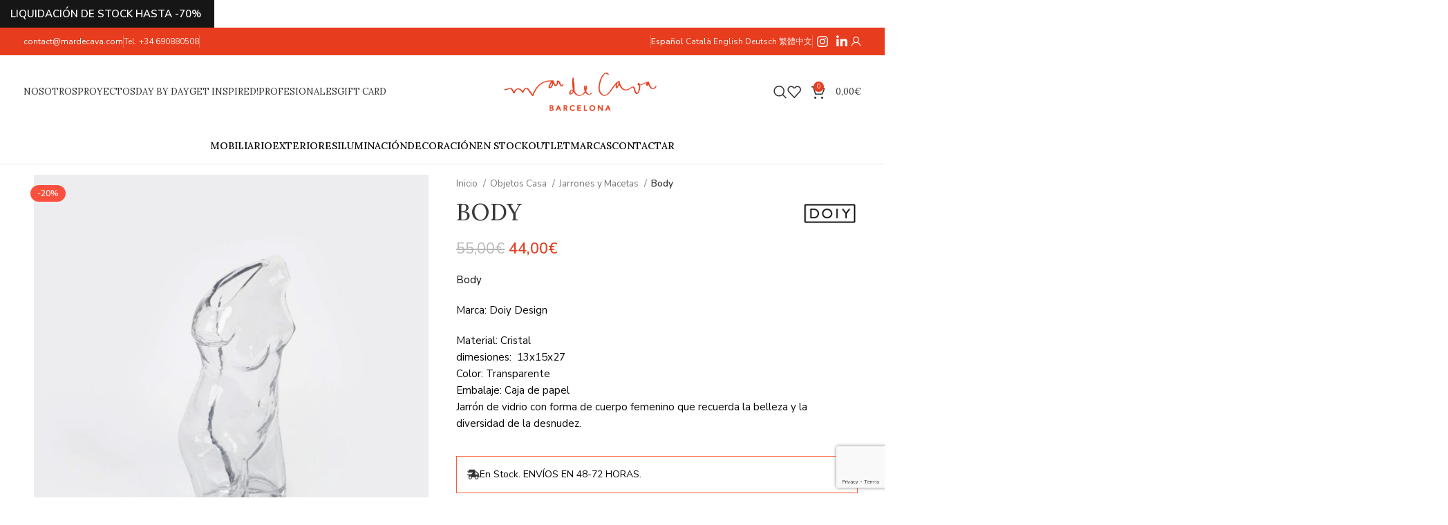

--- FILE ---
content_type: text/html; charset=UTF-8
request_url: https://mardecava.com/body/
body_size: 36160
content:
<!DOCTYPE html>
<html lang="es" prefix="og: https://ogp.me/ns#">
<head>
	<meta charset="UTF-8">
	<link rel="profile" href="https://gmpg.org/xfn/11">
	<link rel="pingback" href="https://mardecava.com/xmlrpc.php">

	<script id="cookieyes" type="text/javascript" src="https://cdn-cookieyes.com/client_data/d8a8c3531e664e42182df2c5/script.js"></script>
<!-- Optimización para motores de búsqueda de Rank Math -  https://rankmath.com/ -->
<title>Body | DOIY | Mar de Cava</title>
<meta name="description" content="Body Marca: Doiy Design Material: Cristal dimesiones:  13x15x27 Color: Transparente Embalaje: Caja de papel Jarrón de vidrio con forma de cuerpo femenino que recuerda la belleza y la diversidad de la desnudez."/>
<meta name="robots" content="follow, index, max-snippet:-1, max-video-preview:-1, max-image-preview:large"/>
<link rel="canonical" href="https://mardecava.com/body/" />
<meta property="og:locale" content="es_ES" />
<meta property="og:type" content="product" />
<meta property="og:title" content="Body | DOIY | Mar de Cava" />
<meta property="og:description" content="Body Marca: Doiy Design Material: Cristal dimesiones:  13x15x27 Color: Transparente Embalaje: Caja de papel Jarrón de vidrio con forma de cuerpo femenino que recuerda la belleza y la diversidad de la desnudez." />
<meta property="og:url" content="https://mardecava.com/body/" />
<meta property="og:site_name" content="Mar de Cava" />
<meta property="og:updated_time" content="2025-02-06T18:11:14+00:00" />
<meta property="og:image" content="https://mardecava.com/wp-content/uploads/2024/07/body.jpg" />
<meta property="og:image:secure_url" content="https://mardecava.com/wp-content/uploads/2024/07/body.jpg" />
<meta property="og:image:width" content="1200" />
<meta property="og:image:height" content="1200" />
<meta property="og:image:alt" content="body" />
<meta property="og:image:type" content="image/jpeg" />
<meta property="product:brand" content="DOIY" />
<meta property="product:price:amount" content="44" />
<meta property="product:price:currency" content="EUR" />
<meta property="product:availability" content="instock" />
<meta name="twitter:card" content="summary_large_image" />
<meta name="twitter:title" content="Body | DOIY | Mar de Cava" />
<meta name="twitter:description" content="Body Marca: Doiy Design Material: Cristal dimesiones:  13x15x27 Color: Transparente Embalaje: Caja de papel Jarrón de vidrio con forma de cuerpo femenino que recuerda la belleza y la diversidad de la desnudez." />
<meta name="twitter:image" content="https://mardecava.com/wp-content/uploads/2024/07/body.jpg" />
<meta name="twitter:label1" content="Precio" />
<meta name="twitter:data1" content="44,00&euro;" />
<meta name="twitter:label2" content="Disponibilidad" />
<meta name="twitter:data2" content="3 disponibles" />
<script type="application/ld+json" class="rank-math-schema">{"@context":"https://schema.org","@graph":[{"@type":"Place","@id":"https://mardecava.com/#place","address":{"@type":"PostalAddress","streetAddress":"Muntaner 267","addressLocality":"Barcelona","addressRegion":"Barcelona","postalCode":"08021","addressCountry":"Espa\u00f1a"}},{"@type":"Organization","@id":"https://mardecava.com/#organization","name":"Mar de Cava","url":"https://mardecava.com","email":"contact@mardecava.com","address":{"@type":"PostalAddress","streetAddress":"Muntaner 267","addressLocality":"Barcelona","addressRegion":"Barcelona","postalCode":"08021","addressCountry":"Espa\u00f1a"},"logo":{"@type":"ImageObject","@id":"https://mardecava.com/#logo","url":"https://mardecava.com/wp-content/uploads/2024/05/cropped-flor.png","contentUrl":"https://mardecava.com/wp-content/uploads/2024/05/cropped-flor.png","caption":"Mar de Cava","inLanguage":"es","width":"512","height":"512"},"contactPoint":[{"@type":"ContactPoint","telephone":"+34690880508","contactType":"customer support"}],"description":"Tienda de muebles y decoraci\u00f3n con las mejores marcas: Seletti, Baxter Furniture, Gervasoni, Serax, Petit Friture. Encontrar\u00e1s sofas, camas, sillas, estanterias de dise\u00f1o italiano. Concept Store en Barcelona.","location":{"@id":"https://mardecava.com/#place"}},{"@type":"WebSite","@id":"https://mardecava.com/#website","url":"https://mardecava.com","name":"Mar de Cava","alternateName":"Mar de Cava Barcelona","publisher":{"@id":"https://mardecava.com/#organization"},"inLanguage":"es"},{"@type":"ImageObject","@id":"https://mardecava.com/wp-content/uploads/2024/07/body.jpg","url":"https://mardecava.com/wp-content/uploads/2024/07/body.jpg","width":"1200","height":"1200","inLanguage":"es"},{"@type":"ItemPage","@id":"https://mardecava.com/body/#webpage","url":"https://mardecava.com/body/","name":"Body | DOIY | Mar de Cava","datePublished":"2024-07-22T16:22:53+00:00","dateModified":"2025-02-06T18:11:14+00:00","isPartOf":{"@id":"https://mardecava.com/#website"},"primaryImageOfPage":{"@id":"https://mardecava.com/wp-content/uploads/2024/07/body.jpg"},"inLanguage":"es"},{"@type":"Product","brand":{"@type":"Brand","name":"DOIY"},"name":"Body | DOIY | Mar de Cava","description":"Body Marca: Doiy Design Material: Cristal dimesiones: \u00a013x15x27 Color: Transparente Embalaje: Caja de papel Jarr\u00f3n de vidrio con forma de cuerpo femenino que recuerda la belleza y la diversidad de la desnudez.","category":"Objetos Casa &gt; Jarrones y Macetas","mainEntityOfPage":{"@id":"https://mardecava.com/body/#webpage"},"image":[{"@type":"ImageObject","url":"https://mardecava.com/wp-content/uploads/2024/07/body.jpg","height":"1200","width":"1200"},{"@type":"ImageObject","url":"https://mardecava.com/wp-content/uploads/2024/07/body-doiy.jpg","height":"1200","width":"1200"},{"@type":"ImageObject","url":"https://mardecava.com/wp-content/uploads/2024/07/doiy-body.jpg","height":"1200","width":"1200"},{"@type":"ImageObject","url":"https://mardecava.com/wp-content/uploads/2024/07/doiy.jpg","height":"1200","width":"1200"}],"offers":{"@type":"Offer","price":"44.00","priceCurrency":"EUR","priceValidUntil":"2027-12-31","availability":"https://schema.org/InStock","itemCondition":"NewCondition","url":"https://mardecava.com/body/","seller":{"@type":"Organization","@id":"https://mardecava.com/","name":"Mar de Cava","url":"https://mardecava.com","logo":"https://mardecava.com/wp-content/uploads/2024/05/cropped-flor.png"}},"additionalProperty":[{"@type":"PropertyValue","name":"pa_marca","value":"DOIY"}],"@id":"https://mardecava.com/body/#richSnippet"}]}</script>
<!-- /Plugin Rank Math WordPress SEO -->

<link rel='dns-prefetch' href='//www.googletagmanager.com' />
<link rel='dns-prefetch' href='//fonts.googleapis.com' />
<link rel="alternate" type="application/rss+xml" title="Mar de Cava &raquo; Feed" href="https://mardecava.com/feed/" />
<link rel="alternate" type="application/rss+xml" title="Mar de Cava &raquo; Feed de los comentarios" href="https://mardecava.com/comments/feed/" />
<link rel="alternate" type="application/rss+xml" title="Mar de Cava &raquo; Comentario Body del feed" href="https://mardecava.com/body/feed/" />
<style id='rank-math-toc-block-style-inline-css' type='text/css'>
.wp-block-rank-math-toc-block nav ol{counter-reset:item}.wp-block-rank-math-toc-block nav ol li{display:block}.wp-block-rank-math-toc-block nav ol li:before{content:counters(item, ".") ". ";counter-increment:item}

</style>
<style id='woocommerce-inline-inline-css' type='text/css'>
.woocommerce form .form-row .required { visibility: visible; }
</style>
<link rel='stylesheet' id='js_composer_front-css' href='https://mardecava.com/wp-content/plugins/js_composer/assets/css/js_composer.min.css?ver=7.7.2' type='text/css' media='all' />
<link rel='stylesheet' id='bootstrap-css' href='https://mardecava.com/wp-content/themes/woodmart/css/bootstrap-light.min.css?ver=7.5.2' type='text/css' media='all' />
<link rel='stylesheet' id='woodmart-style-css' href='https://mardecava.com/wp-content/themes/woodmart/css/parts/base.min.css?ver=7.5.2' type='text/css' media='all' />
<link rel='stylesheet' id='wd-widget-recent-post-comments-css' href='https://mardecava.com/wp-content/themes/woodmart/css/parts/widget-recent-post-comments.min.css?ver=7.5.2' type='text/css' media='all' />
<link rel='stylesheet' id='wd-widget-wd-recent-posts-css' href='https://mardecava.com/wp-content/themes/woodmart/css/parts/widget-wd-recent-posts.min.css?ver=7.5.2' type='text/css' media='all' />
<link rel='stylesheet' id='wd-widget-nav-css' href='https://mardecava.com/wp-content/themes/woodmart/css/parts/widget-nav.min.css?ver=7.5.2' type='text/css' media='all' />
<link rel='stylesheet' id='wd-widget-product-cat-css' href='https://mardecava.com/wp-content/themes/woodmart/css/parts/woo-widget-product-cat.min.css?ver=7.5.2' type='text/css' media='all' />
<link rel='stylesheet' id='wd-widget-layered-nav-stock-status-css' href='https://mardecava.com/wp-content/themes/woodmart/css/parts/woo-widget-layered-nav-stock-status.min.css?ver=7.5.2' type='text/css' media='all' />
<link rel='stylesheet' id='wd-widget-product-list-css' href='https://mardecava.com/wp-content/themes/woodmart/css/parts/woo-widget-product-list.min.css?ver=7.5.2' type='text/css' media='all' />
<link rel='stylesheet' id='wd-widget-slider-price-filter-css' href='https://mardecava.com/wp-content/themes/woodmart/css/parts/woo-widget-slider-price-filter.min.css?ver=7.5.2' type='text/css' media='all' />
<link rel='stylesheet' id='wd-wpcf7-css' href='https://mardecava.com/wp-content/themes/woodmart/css/parts/int-wpcf7.min.css?ver=7.5.2' type='text/css' media='all' />
<link rel='stylesheet' id='wd-wpbakery-base-css' href='https://mardecava.com/wp-content/themes/woodmart/css/parts/int-wpb-base.min.css?ver=7.5.2' type='text/css' media='all' />
<link rel='stylesheet' id='wd-wpbakery-base-deprecated-css' href='https://mardecava.com/wp-content/themes/woodmart/css/parts/int-wpb-base-deprecated.min.css?ver=7.5.2' type='text/css' media='all' />
<link rel='stylesheet' id='wd-woocommerce-base-css' href='https://mardecava.com/wp-content/themes/woodmart/css/parts/woocommerce-base.min.css?ver=7.5.2' type='text/css' media='all' />
<link rel='stylesheet' id='wd-mod-star-rating-css' href='https://mardecava.com/wp-content/themes/woodmart/css/parts/mod-star-rating.min.css?ver=7.5.2' type='text/css' media='all' />
<link rel='stylesheet' id='wd-woo-el-track-order-css' href='https://mardecava.com/wp-content/themes/woodmart/css/parts/woo-el-track-order.min.css?ver=7.5.2' type='text/css' media='all' />
<link rel='stylesheet' id='wd-woocommerce-block-notices-css' href='https://mardecava.com/wp-content/themes/woodmart/css/parts/woo-mod-block-notices.min.css?ver=7.5.2' type='text/css' media='all' />
<link rel='stylesheet' id='wd-woo-mod-quantity-css' href='https://mardecava.com/wp-content/themes/woodmart/css/parts/woo-mod-quantity.min.css?ver=7.5.2' type='text/css' media='all' />
<link rel='stylesheet' id='wd-woo-single-prod-el-base-css' href='https://mardecava.com/wp-content/themes/woodmart/css/parts/woo-single-prod-el-base.min.css?ver=7.5.2' type='text/css' media='all' />
<link rel='stylesheet' id='wd-woo-mod-stock-status-css' href='https://mardecava.com/wp-content/themes/woodmart/css/parts/woo-mod-stock-status.min.css?ver=7.5.2' type='text/css' media='all' />
<link rel='stylesheet' id='wd-woo-mod-shop-attributes-css' href='https://mardecava.com/wp-content/themes/woodmart/css/parts/woo-mod-shop-attributes.min.css?ver=7.5.2' type='text/css' media='all' />
<link rel='stylesheet' id='wd-opt-carousel-disable-css' href='https://mardecava.com/wp-content/themes/woodmart/css/parts/opt-carousel-disable.min.css?ver=7.5.2' type='text/css' media='all' />
<link rel='stylesheet' id='xts-style-header_685894-css' href='https://mardecava.com/wp-content/uploads/2024/09/xts-header_685894-1725278414.css?ver=7.5.2' type='text/css' media='all' />
<link rel='stylesheet' id='xts-style-theme_settings_default-css' href='https://mardecava.com/wp-content/uploads/2024/09/xts-theme_settings_default-1726522001.css?ver=7.5.2' type='text/css' media='all' />
<link rel='stylesheet' id='xts-google-fonts-css' href='https://fonts.googleapis.com/css?family=Nunito+Sans%3A400%2C600%7CLora%3A400%2C600%2C500%7CPoppins%3A400%2C600&#038;ver=7.5.2' type='text/css' media='all' />
<script type="text/javascript" id="woocommerce-google-analytics-integration-gtag-js-after">
/* <![CDATA[ */
/* Google Analytics for WooCommerce (gtag.js) */
					window.dataLayer = window.dataLayer || [];
					function gtag(){dataLayer.push(arguments);}
					// Set up default consent state.
					for ( const mode of [{"analytics_storage":"denied","ad_storage":"denied","ad_user_data":"denied","ad_personalization":"denied","region":["AT","BE","BG","HR","CY","CZ","DK","EE","FI","FR","DE","GR","HU","IS","IE","IT","LV","LI","LT","LU","MT","NL","NO","PL","PT","RO","SK","SI","ES","SE","GB","CH"]}] || [] ) {
						gtag( "consent", "default", { "wait_for_update": 500, ...mode } );
					}
					gtag("js", new Date());
					gtag("set", "developer_id.dOGY3NW", true);
					gtag("config", "G-9E98Q64RSJ", {"track_404":true,"allow_google_signals":true,"logged_in":false,"linker":{"domains":[],"allow_incoming":true},"custom_map":{"dimension1":"logged_in"}});
/* ]]> */
</script>
<script type="text/javascript" src="https://mardecava.com/wp-includes/js/jquery/jquery.min.js?ver=3.7.1" id="jquery-core-js"></script>
<script type="text/javascript" src="https://mardecava.com/wp-content/plugins/woocommerce/assets/js/jquery-blockui/jquery.blockUI.min.js?ver=2.7.0-wc.9.4.4" id="jquery-blockui-js" data-wp-strategy="defer"></script>
<script type="text/javascript" id="wc-add-to-cart-js-extra">
/* <![CDATA[ */
var wc_add_to_cart_params = {"ajax_url":"\/wp-admin\/admin-ajax.php","wc_ajax_url":"\/?wc-ajax=%%endpoint%%","i18n_view_cart":"Ver carrito","cart_url":"https:\/\/mardecava.com\/cart\/","is_cart":"","cart_redirect_after_add":"no"};
/* ]]> */
</script>
<script type="text/javascript" src="https://mardecava.com/wp-content/plugins/woocommerce/assets/js/frontend/add-to-cart.min.js?ver=9.4.4" id="wc-add-to-cart-js" data-wp-strategy="defer"></script>
<script type="text/javascript" src="https://mardecava.com/wp-content/plugins/woocommerce/assets/js/zoom/jquery.zoom.min.js?ver=1.7.21-wc.9.4.4" id="zoom-js" defer="defer" data-wp-strategy="defer"></script>
<script type="text/javascript" id="wc-single-product-js-extra">
/* <![CDATA[ */
var wc_single_product_params = {"i18n_required_rating_text":"Por favor elige una puntuaci\u00f3n","review_rating_required":"yes","flexslider":{"rtl":false,"animation":"slide","smoothHeight":true,"directionNav":false,"controlNav":"thumbnails","slideshow":false,"animationSpeed":500,"animationLoop":false,"allowOneSlide":false},"zoom_enabled":"","zoom_options":[],"photoswipe_enabled":"","photoswipe_options":{"shareEl":false,"closeOnScroll":false,"history":false,"hideAnimationDuration":0,"showAnimationDuration":0},"flexslider_enabled":""};
/* ]]> */
</script>
<script type="text/javascript" src="https://mardecava.com/wp-content/plugins/woocommerce/assets/js/frontend/single-product.min.js?ver=9.4.4" id="wc-single-product-js" defer="defer" data-wp-strategy="defer"></script>
<script type="text/javascript" src="https://mardecava.com/wp-content/plugins/woocommerce/assets/js/js-cookie/js.cookie.min.js?ver=2.1.4-wc.9.4.4" id="js-cookie-js" defer="defer" data-wp-strategy="defer"></script>
<script type="text/javascript" id="woocommerce-js-extra">
/* <![CDATA[ */
var woocommerce_params = {"ajax_url":"\/wp-admin\/admin-ajax.php","wc_ajax_url":"\/?wc-ajax=%%endpoint%%"};
/* ]]> */
</script>
<script type="text/javascript" src="https://mardecava.com/wp-content/plugins/woocommerce/assets/js/frontend/woocommerce.min.js?ver=9.4.4" id="woocommerce-js" defer="defer" data-wp-strategy="defer"></script>
<script type="text/javascript" src="https://mardecava.com/wp-content/plugins/js_composer/assets/js/vendors/woocommerce-add-to-cart.js?ver=7.7.2" id="vc_woocommerce-add-to-cart-js-js"></script>

<!-- Fragmento de código de la etiqueta de Google (gtag.js) añadida por Site Kit -->
<!-- Fragmento de código de Google Analytics añadido por Site Kit -->
<!-- Fragmento de código de Google Ads añadido por Site Kit -->
<script type="text/javascript" src="https://www.googletagmanager.com/gtag/js?id=GT-KT5F7XGW" id="google_gtagjs-js" async></script>
<script type="text/javascript" id="google_gtagjs-js-after">
/* <![CDATA[ */
window.dataLayer = window.dataLayer || [];function gtag(){dataLayer.push(arguments);}
gtag("set","linker",{"domains":["mardecava.com"]});
gtag("js", new Date());
gtag("set", "developer_id.dZTNiMT", true);
gtag("config", "GT-KT5F7XGW");
gtag("config", "AW-16616516764");
/* ]]> */
</script>
<script type="text/javascript" src="https://mardecava.com/wp-content/themes/woodmart/js/libs/device.min.js?ver=7.5.2" id="wd-device-library-js"></script>
<script type="text/javascript" src="https://mardecava.com/wp-content/themes/woodmart/js/scripts/global/scrollBar.min.js?ver=7.5.2" id="wd-scrollbar-js"></script>
<script></script><link rel="https://api.w.org/" href="https://mardecava.com/wp-json/" /><link rel="alternate" type="application/json" href="https://mardecava.com/wp-json/wp/v2/product/26140" /><link rel="EditURI" type="application/rsd+xml" title="RSD" href="https://mardecava.com/xmlrpc.php?rsd" />
<meta name="generator" content="WordPress 6.5.7" />
<link rel='shortlink' href='https://mardecava.com/?p=26140' />
<link rel="alternate" type="application/json+oembed" href="https://mardecava.com/wp-json/oembed/1.0/embed?url=https%3A%2F%2Fmardecava.com%2Fbody%2F" />
<link rel="alternate" type="text/xml+oembed" href="https://mardecava.com/wp-json/oembed/1.0/embed?url=https%3A%2F%2Fmardecava.com%2Fbody%2F&#038;format=xml" />
<meta name="generator" content="Site Kit by Google 1.170.0" />					<meta name="viewport" content="width=device-width, initial-scale=1.0, maximum-scale=1.0, user-scalable=no">
										<noscript><style>.woocommerce-product-gallery{ opacity: 1 !important; }</style></noscript>
	<style type="text/css">.recentcomments a{display:inline !important;padding:0 !important;margin:0 !important;}</style><meta name="generator" content="Powered by WPBakery Page Builder - drag and drop page builder for WordPress."/>
<meta name="google-site-verification" content="DckEsHWz27oURNbyAtilHIG65WfybhA3eSrOH_WtY94" /><style id='wp-fonts-local' type='text/css'>
@font-face{font-family:Inter;font-style:normal;font-weight:300 900;font-display:fallback;src:url('https://mardecava.com/wp-content/plugins/woocommerce/assets/fonts/Inter-VariableFont_slnt,wght.woff2') format('woff2');font-stretch:normal;}
@font-face{font-family:Cardo;font-style:normal;font-weight:400;font-display:fallback;src:url('https://mardecava.com/wp-content/plugins/woocommerce/assets/fonts/cardo_normal_400.woff2') format('woff2');}
</style>
<link rel="icon" href="https://mardecava.com/wp-content/uploads/2024/04/cropped-flor-32x32.png" sizes="32x32" />
<link rel="icon" href="https://mardecava.com/wp-content/uploads/2024/04/cropped-flor-192x192.png" sizes="192x192" />
<link rel="apple-touch-icon" href="https://mardecava.com/wp-content/uploads/2024/04/cropped-flor-180x180.png" />
<meta name="msapplication-TileImage" content="https://mardecava.com/wp-content/uploads/2024/04/cropped-flor-270x270.png" />
		<style type="text/css" id="wp-custom-css">
			/* Image */
.woocommerce-product-gallery__wrapper .active a img{
	filter: brightness(0.98);
}

/* Thumbnail Image */
.pagination-pagination .product-wrapper .attachment-woocommerce_thumbnail{
	filter: brightness(0.98);
	
}

/* Thumbnail Image */
.related-products div .attachment-woocommerce_thumbnail{
	filter: brightness(0.98);
	
}

/* Shop tools */
.description-area-before .shop-loop-head .wd-shop-tools{
	visibility:visible;
}

/* Paragraph */
.shop-loop-head .wd-shop-tools p{
	visibility:hidden;
	
}

/* Mobile nav */
.mobile-nav{
width:395px;

}

/* Pagination infinit */
.description-area-after .wd-products-element .pagination-infinit{
	filter: brightness(0.98);
	
}

		</style>
		<style>
		
		</style><noscript><style> .wpb_animate_when_almost_visible { opacity: 1; }</style></noscript></head>

<body class="product-template-default single single-product postid-26140 theme-woodmart non-logged-in woocommerce woocommerce-page woocommerce-no-js wrapper-full-width  woodmart-product-design-default woodmart-product-sticky-on categories-accordion-on woodmart-archive-shop header-banner-display header-banner-enabled woodmart-ajax-shop-on offcanvas-sidebar-mobile offcanvas-sidebar-tablet offcanvas-sidebar-desktop wd-sticky-btn-on wpb-js-composer js-comp-ver-7.7.2 vc_responsive">
			<script type="text/javascript" id="wd-flicker-fix">// Flicker fix.</script>	
	
	<div class="website-wrapper">
									<header class="whb-header whb-header_685894 whb-full-width whb-sticky-shadow whb-scroll-slide whb-sticky-clone">
								<link rel="stylesheet" id="wd-header-base-css" href="https://mardecava.com/wp-content/themes/woodmart/css/parts/header-base.min.css?ver=7.5.2" type="text/css" media="all" /> 						<link rel="stylesheet" id="wd-mod-tools-css" href="https://mardecava.com/wp-content/themes/woodmart/css/parts/mod-tools.min.css?ver=7.5.2" type="text/css" media="all" /> 			<div class="whb-main-header">
	
<div class="whb-row whb-top-bar whb-sticky-row whb-with-bg whb-without-border whb-color-light whb-flex-flex-middle">
	<div class="container">
		<div class="whb-flex-row whb-top-bar-inner">
			<div class="whb-column whb-col-left whb-visible-lg">
				<link rel="stylesheet" id="wd-header-elements-base-css" href="https://mardecava.com/wp-content/themes/woodmart/css/parts/header-el-base.min.css?ver=7.5.2" type="text/css" media="all" /> 			
<div class="wd-header-text set-cont-mb-s reset-last-child "><a href="mailto:contact@mardecava.com"><span style="color: #ffffff;">contact@mardecava.com</span></a> </div>
<div class="wd-header-divider wd-full-height "></div>
<div class="wd-header-text set-cont-mb-s reset-last-child ">Tel. <a href="tel:+34690880508">+34 690880508</a></div>
<div class="wd-header-divider wd-full-height "></div></div>
<div class="whb-column whb-col-center whb-visible-lg">
	
<div class="wd-header-text set-cont-mb-s reset-last-child "></div>
</div>
<div class="whb-column whb-col-right whb-visible-lg">
	<div class="wd-header-divider wd-full-height "></div>
<div class="wd-header-text set-cont-mb-s reset-last-child "><div class="gtranslate_wrapper" id="gt-wrapper-33192154"></div></div>
<div class="wd-header-divider wd-full-height "></div>			<link rel="stylesheet" id="wd-social-icons-css" href="https://mardecava.com/wp-content/themes/woodmart/css/parts/el-social-icons.min.css?ver=7.5.2" type="text/css" media="all" /> 			
			<div class=" wd-social-icons  icons-design-default icons-size-default color-scheme-light social-follow social-form-circle text-center">

				
				
				
				
									<a rel="noopener noreferrer nofollow" href="https://www.instagram.com/mardecavabcn/" target="_blank" class=" wd-social-icon social-instagram" aria-label="Instagram social link">
						<span class="wd-icon"></span>
											</a>
				
				
				
				
									<a rel="noopener noreferrer nofollow" href="https://www.linkedin.com/company/mar-de-cava/" target="_blank" class=" wd-social-icon social-linkedin" aria-label="Linkedin social link">
						<span class="wd-icon"></span>
											</a>
				
				
				
				
				
				
				
				
				
				
								
								
				
				
								
				
			</div>

					<link rel="stylesheet" id="wd-woo-mod-login-form-css" href="https://mardecava.com/wp-content/themes/woodmart/css/parts/woo-mod-login-form.min.css?ver=7.5.2" type="text/css" media="all" /> 						<link rel="stylesheet" id="wd-header-my-account-css" href="https://mardecava.com/wp-content/themes/woodmart/css/parts/header-el-my-account.min.css?ver=7.5.2" type="text/css" media="all" /> 			<div class="wd-header-my-account wd-tools-element wd-event-hover wd-design-1 wd-account-style-icon login-side-opener whb-vssfpylqqax9pvkfnxoz">
			<a href="https://mardecava.com/?page_id=10" title="Mi cuenta">
			
				<span class="wd-tools-icon">
									</span>
				<span class="wd-tools-text">
				Ingresar / Registrarse			</span>

					</a>

			</div>
</div>
<div class="whb-column whb-col-mobile whb-hidden-lg">
	
<div class="wd-header-text set-cont-mb-s reset-last-child  wd-inline"><p style="text-align: center;"><div class="gtranslate_wrapper" id="gt-wrapper-40579083"></div></p></div>
</div>
		</div>
	</div>
</div>

<div class="whb-row whb-general-header whb-not-sticky-row whb-without-bg whb-without-border whb-color-dark whb-flex-equal-sides">
	<div class="container">
		<div class="whb-flex-row whb-general-header-inner">
			<div class="whb-column whb-col-left whb-visible-lg">
	
<div class="wd-header-nav wd-header-secondary-nav text-left" role="navigation" aria-label="Secondary navigation">
	<ul id="menu-menu-mdc" class="menu wd-nav wd-nav-secondary wd-style-underline wd-gap-s"><li id="menu-item-18558" class="menu-item menu-item-type-post_type menu-item-object-page menu-item-18558 item-level-0 menu-simple-dropdown wd-event-hover" ><a href="https://mardecava.com/about/" class="woodmart-nav-link"><span class="nav-link-text">Nosotros</span></a></li>
<li id="menu-item-26016" class="menu-item menu-item-type-post_type_archive menu-item-object-portfolio menu-item-26016 item-level-0 menu-simple-dropdown wd-event-hover" ><a href="https://mardecava.com/proyectos-mdc/" class="woodmart-nav-link"><span class="nav-link-text">Proyectos</span></a></li>
<li id="menu-item-21525" class="menu-item menu-item-type-post_type menu-item-object-page menu-item-21525 item-level-0 menu-simple-dropdown wd-event-hover" ><a href="https://mardecava.com/day-by-day/" class="woodmart-nav-link"><span class="nav-link-text">Day By Day</span></a></li>
<li id="menu-item-23156" class="menu-item menu-item-type-post_type menu-item-object-page menu-item-23156 item-level-0 menu-simple-dropdown wd-event-hover" ><a href="https://mardecava.com/blog/" class="woodmart-nav-link"><span class="nav-link-text">Get inspired!</span></a></li>
<li id="menu-item-38014" class="menu-item menu-item-type-custom menu-item-object-custom menu-item-has-children menu-item-38014 item-level-0 menu-simple-dropdown wd-event-hover" ><a href="#" class="woodmart-nav-link"><span class="nav-link-text">PROFESIONALES</span></a><div class="color-scheme-dark wd-design-default wd-dropdown-menu wd-dropdown"><div class="container">
<ul class="wd-sub-menu color-scheme-dark">
	<li id="menu-item-37514" class="menu-item menu-item-type-custom menu-item-object-custom menu-item-37514 item-level-1 wd-event-hover" ><a href="https://mardecava.com/catalogos/" class="woodmart-nav-link">ACCESO ÁREA PRIVADA</a></li>
	<li id="menu-item-38013" class="menu-item menu-item-type-post_type menu-item-object-page menu-item-38013 item-level-1 wd-event-hover" ><a href="https://mardecava.com/darse-de-alta/" class="woodmart-nav-link">Darse de Alta</a></li>
</ul>
</div>
</div>
</li>
<li id="menu-item-39269" class="menu-item menu-item-type-custom menu-item-object-custom menu-item-39269 item-level-0 menu-simple-dropdown wd-event-hover" ><a href="https://mardecava.com/giftcard-mar-de-cava/" class="woodmart-nav-link"><span class="nav-link-text">GIFT CARD</span></a></li>
</ul></div><!--END MAIN-NAV-->
</div>
<div class="whb-column whb-col-center whb-visible-lg">
	<div class="site-logo">
	<a href="https://mardecava.com/" class="wd-logo wd-main-logo" rel="home" aria-label="Site logo">
		<img src="https://mardecava.com/wp-content/uploads/2024/01/logo.png" alt="Mar de Cava" style="max-width: 250px;" />	</a>
	</div>
</div>
<div class="whb-column whb-col-right whb-visible-lg">
				<link rel="stylesheet" id="wd-header-search-css" href="https://mardecava.com/wp-content/themes/woodmart/css/parts/header-el-search.min.css?ver=7.5.2" type="text/css" media="all" /> 			<div class="wd-header-search wd-tools-element wd-design-1 wd-style-icon wd-display-full-screen whb-9x1ytaxq7aphtb3npidp" title="Buscar">
	<a href="#" rel="nofollow" aria-label="Buscar">
		
			<span class="wd-tools-icon">
							</span>

			<span class="wd-tools-text">
				Buscar			</span>

			</a>
	</div>

<div class="wd-header-wishlist wd-tools-element wd-style-icon wd-with-count wd-design-2 whb-a22wdkiy3r40yw2paskq" title="My Wishlist">
	<a href="https://mardecava.com/wishlist/" title="Wishlist products">
		
			<span class="wd-tools-icon">
				
									<span class="wd-tools-count">
						0					</span>
							</span>

			<span class="wd-tools-text">
				Lista de deseos			</span>

			</a>
</div>
			<link rel="stylesheet" id="wd-header-cart-side-css" href="https://mardecava.com/wp-content/themes/woodmart/css/parts/header-el-cart-side.min.css?ver=7.5.2" type="text/css" media="all" /> 						<link rel="stylesheet" id="wd-header-cart-css" href="https://mardecava.com/wp-content/themes/woodmart/css/parts/header-el-cart.min.css?ver=7.5.2" type="text/css" media="all" /> 						<link rel="stylesheet" id="wd-widget-shopping-cart-css" href="https://mardecava.com/wp-content/themes/woodmart/css/parts/woo-widget-shopping-cart.min.css?ver=7.5.2" type="text/css" media="all" /> 			
<div class="wd-header-cart wd-tools-element wd-design-2 cart-widget-opener whb-nedhm962r512y1xz9j06">
	<a href="https://mardecava.com/cart/" title="Cesta de compras">
		
			<span class="wd-tools-icon">
															<span class="wd-cart-number wd-tools-count">0 <span>items</span></span>
									</span>
			<span class="wd-tools-text">
				
										<span class="wd-cart-subtotal"><span class="woocommerce-Price-amount amount"><bdi>0,00<span class="woocommerce-Price-currencySymbol">&euro;</span></bdi></span></span>
					</span>

			</a>
	</div>
</div>
<div class="whb-column whb-mobile-left whb-hidden-lg">
				<link rel="stylesheet" id="wd-header-mobile-nav-drilldown-css" href="https://mardecava.com/wp-content/themes/woodmart/css/parts/header-el-mobile-nav-drilldown.min.css?ver=7.5.2" type="text/css" media="all" /> 						<link rel="stylesheet" id="wd-header-mobile-nav-drilldown-slide-css" href="https://mardecava.com/wp-content/themes/woodmart/css/parts/header-el-mobile-nav-drilldown-slide.min.css?ver=7.5.2" type="text/css" media="all" /> 			<div class="wd-tools-element wd-header-mobile-nav wd-style-icon wd-design-1 whb-g1k0m1tib7raxrwkm1t3">
	<a href="#" rel="nofollow" aria-label="Open mobile menu">
		
		<span class="wd-tools-icon">
					</span>

		<span class="wd-tools-text">Menú</span>

			</a>
</div><!--END wd-header-mobile-nav--></div>
<div class="whb-column whb-mobile-center whb-hidden-lg">
	<div class="site-logo wd-switch-logo">
	<a href="https://mardecava.com/" class="wd-logo wd-main-logo" rel="home" aria-label="Site logo">
		<img src="https://mardecava.com/wp-content/uploads/2024/04/logo-3.png" alt="Mar de Cava" style="max-width: 190px;" />	</a>
					<a href="https://mardecava.com/" class="wd-logo wd-sticky-logo" rel="home">
			<img src="https://mardecava.com/wp-content/uploads/2024/04/logo-3.png" alt="Mar de Cava" style="max-width: 150px;" />		</a>
	</div>
</div>
<div class="whb-column whb-mobile-right whb-hidden-lg">
	
<div class="wd-header-cart wd-tools-element wd-design-5 cart-widget-opener whb-trk5sfmvib0ch1s1qbtc">
	<a href="https://mardecava.com/cart/" title="Cesta de compras">
		
			<span class="wd-tools-icon">
															<span class="wd-cart-number wd-tools-count">0 <span>items</span></span>
									</span>
			<span class="wd-tools-text">
				
										<span class="wd-cart-subtotal"><span class="woocommerce-Price-amount amount"><bdi>0,00<span class="woocommerce-Price-currencySymbol">&euro;</span></bdi></span></span>
					</span>

			</a>
	</div>

<div class="wd-header-wishlist wd-tools-element wd-style-icon wd-with-count wd-design-2 whb-hl4da8jcmn4w749sd2gn" title="My Wishlist">
	<a href="https://mardecava.com/wishlist/" title="Wishlist products">
		
			<span class="wd-tools-icon">
				
									<span class="wd-tools-count">
						0					</span>
							</span>

			<span class="wd-tools-text">
				Lista de deseos			</span>

			</a>
</div>
</div>
		</div>
	</div>
</div>

<div class="whb-row whb-header-bottom whb-not-sticky-row whb-without-bg whb-border-fullwidth whb-color-dark whb-hidden-mobile whb-flex-flex-middle">
	<div class="container">
		<div class="whb-flex-row whb-header-bottom-inner">
			<div class="whb-column whb-col-left whb-visible-lg whb-empty-column">
	</div>
<div class="whb-column whb-col-center whb-visible-lg">
	<div class="wd-header-nav wd-header-main-nav text-center wd-design-1" role="navigation" aria-label="Navegacion Principal">
	<ul id="menu-menu-nuevo" class="menu wd-nav wd-nav-main wd-style-default wd-gap-s"><li id="menu-item-25664" class="menu-item menu-item-type-taxonomy menu-item-object-product_cat menu-item-has-children menu-item-25664 item-level-0 menu-simple-dropdown wd-event-hover" ><a href="https://mardecava.com/mobiliario/" class="woodmart-nav-link"><span class="nav-link-text">Mobiliario</span></a><div class="color-scheme-dark wd-design-default wd-dropdown-menu wd-dropdown"><div class="container">
<ul class="wd-sub-menu color-scheme-dark">
	<li id="menu-item-25665" class="menu-item menu-item-type-taxonomy menu-item-object-product_cat menu-item-has-children menu-item-25665 item-level-1 wd-event-hover" ><a href="https://mardecava.com/almacenaje-y-estanterias/" class="woodmart-nav-link">Almacenaje y estanterias</a>
	<ul class="sub-sub-menu wd-dropdown">
		<li id="menu-item-25666" class="menu-item menu-item-type-taxonomy menu-item-object-product_cat menu-item-25666 item-level-2 wd-event-hover" ><a href="https://mardecava.com/estantes/" class="woodmart-nav-link">Estantes</a></li>
		<li id="menu-item-25667" class="menu-item menu-item-type-taxonomy menu-item-object-product_cat menu-item-25667 item-level-2 wd-event-hover" ><a href="https://mardecava.com/muebles-modulares/" class="woodmart-nav-link">Muebles modulares</a></li>
		<li id="menu-item-25671" class="menu-item menu-item-type-taxonomy menu-item-object-product_cat menu-item-25671 item-level-2 wd-event-hover" ><a href="https://mardecava.com/mobiliario-auxiliar/" class="woodmart-nav-link">Mobiliario auxiliar</a></li>
	</ul>
</li>
	<li id="menu-item-25668" class="menu-item menu-item-type-taxonomy menu-item-object-product_cat menu-item-has-children menu-item-25668 item-level-1 wd-event-hover" ><a href="https://mardecava.com/dormitorio/" class="woodmart-nav-link">Dormitorio</a>
	<ul class="sub-sub-menu wd-dropdown">
		<li id="menu-item-25669" class="menu-item menu-item-type-taxonomy menu-item-object-product_cat menu-item-25669 item-level-2 wd-event-hover" ><a href="https://mardecava.com/camas/" class="woodmart-nav-link">Camas</a></li>
	</ul>
</li>
	<li id="menu-item-25672" class="menu-item menu-item-type-taxonomy menu-item-object-product_cat menu-item-has-children menu-item-25672 item-level-1 wd-event-hover" ><a href="https://mardecava.com/mesas/" class="woodmart-nav-link">Mesas</a>
	<ul class="sub-sub-menu wd-dropdown">
		<li id="menu-item-25673" class="menu-item menu-item-type-taxonomy menu-item-object-product_cat menu-item-25673 item-level-2 wd-event-hover" ><a href="https://mardecava.com/mesas-auxiliares/" class="woodmart-nav-link">Mesas Auxiliares</a></li>
		<li id="menu-item-25674" class="menu-item menu-item-type-taxonomy menu-item-object-product_cat menu-item-25674 item-level-2 wd-event-hover" ><a href="https://mardecava.com/mesas-centro/" class="woodmart-nav-link">Mesas Centro</a></li>
		<li id="menu-item-25675" class="menu-item menu-item-type-taxonomy menu-item-object-product_cat menu-item-25675 item-level-2 wd-event-hover" ><a href="https://mardecava.com/mesas-comedor/" class="woodmart-nav-link">Mesas Comedor</a></li>
	</ul>
</li>
	<li id="menu-item-25677" class="menu-item menu-item-type-taxonomy menu-item-object-product_cat menu-item-has-children menu-item-25677 item-level-1 wd-event-hover" ><a href="https://mardecava.com/sofas-y-asientos/" class="woodmart-nav-link">Sofás y asientos</a>
	<ul class="sub-sub-menu wd-dropdown">
		<li id="menu-item-38000" class="menu-item menu-item-type-taxonomy menu-item-object-product_cat menu-item-38000 item-level-2 wd-event-hover" ><a href="https://mardecava.com/sofas/" class="woodmart-nav-link">Sofás</a></li>
		<li id="menu-item-38001" class="menu-item menu-item-type-taxonomy menu-item-object-product_cat menu-item-38001 item-level-2 wd-event-hover" ><a href="https://mardecava.com/sofas-exterior/" class="woodmart-nav-link">Sofás Exterior</a></li>
		<li id="menu-item-25678" class="menu-item menu-item-type-taxonomy menu-item-object-product_cat menu-item-25678 item-level-2 wd-event-hover" ><a href="https://mardecava.com/bancos-y-poufs/" class="woodmart-nav-link">Bancos y Poufs</a></li>
		<li id="menu-item-25679" class="menu-item menu-item-type-taxonomy menu-item-object-product_cat menu-item-25679 item-level-2 wd-event-hover" ><a href="https://mardecava.com/butacas/" class="woodmart-nav-link">butacas</a></li>
		<li id="menu-item-25680" class="menu-item menu-item-type-taxonomy menu-item-object-product_cat menu-item-25680 item-level-2 wd-event-hover" ><a href="https://mardecava.com/chaise-longue-y-tumbonas/" class="woodmart-nav-link">Chaise Longue y Tumbonas</a></li>
		<li id="menu-item-25684" class="menu-item menu-item-type-taxonomy menu-item-object-product_cat menu-item-25684 item-level-2 wd-event-hover" ><a href="https://mardecava.com/taburetes/" class="woodmart-nav-link">Taburetes</a></li>
	</ul>
</li>
	<li id="menu-item-25681" class="menu-item menu-item-type-taxonomy menu-item-object-product_cat menu-item-25681 item-level-1 wd-event-hover" ><a href="https://mardecava.com/sillas/" class="woodmart-nav-link">Sillas</a></li>
</ul>
</div>
</div>
</li>
<li id="menu-item-25647" class="menu-item menu-item-type-taxonomy menu-item-object-product_cat menu-item-has-children menu-item-25647 item-level-0 menu-simple-dropdown wd-event-hover" ><a href="https://mardecava.com/exteriores/" class="woodmart-nav-link"><span class="nav-link-text">Exteriores</span></a><div class="color-scheme-dark wd-design-default wd-dropdown-menu wd-dropdown"><div class="container">
<ul class="wd-sub-menu color-scheme-dark">
	<li id="menu-item-25648" class="menu-item menu-item-type-taxonomy menu-item-object-product_cat menu-item-25648 item-level-1 wd-event-hover" ><a href="https://mardecava.com/accesorios-exterior/" class="woodmart-nav-link">Accesorios Exterior</a></li>
	<li id="menu-item-25649" class="menu-item menu-item-type-taxonomy menu-item-object-product_cat menu-item-25649 item-level-1 wd-event-hover" ><a href="https://mardecava.com/asientos-exterior/" class="woodmart-nav-link">Asientos Exterior</a></li>
	<li id="menu-item-25650" class="menu-item menu-item-type-taxonomy menu-item-object-product_cat menu-item-25650 item-level-1 wd-event-hover" ><a href="https://mardecava.com/lamparas-exterior/" class="woodmart-nav-link">Lámparas Exterior</a></li>
	<li id="menu-item-25651" class="menu-item menu-item-type-taxonomy menu-item-object-product_cat menu-item-25651 item-level-1 wd-event-hover" ><a href="https://mardecava.com/mesas-exterior/" class="woodmart-nav-link">Mesas Exterior</a></li>
	<li id="menu-item-25652" class="menu-item menu-item-type-taxonomy menu-item-object-product_cat menu-item-25652 item-level-1 wd-event-hover" ><a href="https://mardecava.com/sofas-exterior/" class="woodmart-nav-link">Sofás Exterior</a></li>
</ul>
</div>
</div>
</li>
<li id="menu-item-25653" class="menu-item menu-item-type-taxonomy menu-item-object-product_cat menu-item-has-children menu-item-25653 item-level-0 menu-simple-dropdown wd-event-hover" ><a href="https://mardecava.com/iluminacion/" class="woodmart-nav-link"><span class="nav-link-text">Iluminación</span></a><div class="color-scheme-dark wd-design-default wd-dropdown-menu wd-dropdown"><div class="container">
<ul class="wd-sub-menu color-scheme-dark">
	<li id="menu-item-25654" class="menu-item menu-item-type-taxonomy menu-item-object-product_cat menu-item-25654 item-level-1 wd-event-hover" ><a href="https://mardecava.com/iluminacion-infantii/" class="woodmart-nav-link">Iluminación Infantil</a></li>
	<li id="menu-item-25655" class="menu-item menu-item-type-taxonomy menu-item-object-product_cat menu-item-25655 item-level-1 wd-event-hover" ><a href="https://mardecava.com/iluminacion-mesa-y-despacho/" class="woodmart-nav-link">Iluminación Mesa y Despacho</a></li>
	<li id="menu-item-25656" class="menu-item menu-item-type-taxonomy menu-item-object-product_cat menu-item-25656 item-level-1 wd-event-hover" ><a href="https://mardecava.com/iluminacion-para-exterior/" class="woodmart-nav-link">Iluminación para exterior</a></li>
	<li id="menu-item-25657" class="menu-item menu-item-type-taxonomy menu-item-object-product_cat menu-item-25657 item-level-1 wd-event-hover" ><a href="https://mardecava.com/iluminacion-pared/" class="woodmart-nav-link">Iluminación Pared</a></li>
	<li id="menu-item-25658" class="menu-item menu-item-type-taxonomy menu-item-object-product_cat menu-item-25658 item-level-1 wd-event-hover" ><a href="https://mardecava.com/iluminacion-pie/" class="woodmart-nav-link">Iluminación Pie</a></li>
	<li id="menu-item-25659" class="menu-item menu-item-type-taxonomy menu-item-object-product_cat menu-item-25659 item-level-1 wd-event-hover" ><a href="https://mardecava.com/iluminacion-portable/" class="woodmart-nav-link">Iluminación Portable</a></li>
	<li id="menu-item-25660" class="menu-item menu-item-type-taxonomy menu-item-object-product_cat menu-item-25660 item-level-1 wd-event-hover" ><a href="https://mardecava.com/iluminacion-techo/" class="woodmart-nav-link">Iluminación Techo</a></li>
</ul>
</div>
</div>
</li>
<li id="menu-item-25695" class="menu-item menu-item-type-custom menu-item-object-custom menu-item-has-children menu-item-25695 item-level-0 menu-simple-dropdown wd-event-hover" ><a href="#" class="woodmart-nav-link"><span class="nav-link-text">DECORACIÓN</span></a><div class="color-scheme-dark wd-design-default wd-dropdown-menu wd-dropdown"><div class="container">
<ul class="wd-sub-menu color-scheme-dark">
	<li id="menu-item-25661" class="menu-item menu-item-type-taxonomy menu-item-object-product_cat menu-item-has-children menu-item-25661 item-level-1 wd-event-hover" ><a href="https://mardecava.com/menaje/" class="woodmart-nav-link">Menaje</a>
	<ul class="sub-sub-menu wd-dropdown">
		<li id="menu-item-38002" class="menu-item menu-item-type-taxonomy menu-item-object-product_cat menu-item-38002 item-level-2 wd-event-hover" ><a href="https://mardecava.com/vajillas/" class="woodmart-nav-link">Vajillas</a></li>
		<li id="menu-item-25662" class="menu-item menu-item-type-taxonomy menu-item-object-product_cat menu-item-25662 item-level-2 wd-event-hover" ><a href="https://mardecava.com/cristaleria/" class="woodmart-nav-link">Cristaleria</a></li>
		<li id="menu-item-25663" class="menu-item menu-item-type-taxonomy menu-item-object-product_cat menu-item-25663 item-level-2 wd-event-hover" ><a href="https://mardecava.com/cuberteria-y-otros-accesorios/" class="woodmart-nav-link">Cubertería y Otros Accesorios</a></li>
	</ul>
</li>
	<li id="menu-item-25685" class="menu-item menu-item-type-taxonomy menu-item-object-product_cat current-product-ancestor menu-item-has-children menu-item-25685 item-level-1 wd-event-hover" ><a href="https://mardecava.com/objetos-casa/" class="woodmart-nav-link">Objetos Casa</a>
	<ul class="sub-sub-menu wd-dropdown">
		<li id="menu-item-25694" class="menu-item menu-item-type-taxonomy menu-item-object-product_cat menu-item-25694 item-level-2 wd-event-hover" ><a href="https://mardecava.com/alfombras/" class="woodmart-nav-link">Alfombras</a></li>
		<li id="menu-item-25686" class="menu-item menu-item-type-taxonomy menu-item-object-product_cat menu-item-25686 item-level-2 wd-event-hover" ><a href="https://mardecava.com/accesorios-decorativos/" class="woodmart-nav-link">Accesorios Decorativos</a></li>
		<li id="menu-item-25687" class="menu-item menu-item-type-taxonomy menu-item-object-product_cat menu-item-25687 item-level-2 wd-event-hover" ><a href="https://mardecava.com/decoracion-infantil/" class="woodmart-nav-link">Decoración Infantil</a></li>
		<li id="menu-item-25688" class="menu-item menu-item-type-taxonomy menu-item-object-product_cat menu-item-25688 item-level-2 wd-event-hover" ><a href="https://mardecava.com/decoracion-pared/" class="woodmart-nav-link">Decoración Pared</a></li>
		<li id="menu-item-25689" class="menu-item menu-item-type-taxonomy menu-item-object-product_cat menu-item-25689 item-level-2 wd-event-hover" ><a href="https://mardecava.com/espejos/" class="woodmart-nav-link">Espejos</a></li>
		<li id="menu-item-25690" class="menu-item menu-item-type-taxonomy menu-item-object-product_cat current-product-ancestor current-menu-parent current-product-parent menu-item-25690 item-level-2 wd-event-hover" ><a href="https://mardecava.com/jarrones-y-macetas/" class="woodmart-nav-link">Jarrones y Macetas</a></li>
		<li id="menu-item-25691" class="menu-item menu-item-type-taxonomy menu-item-object-product_cat menu-item-25691 item-level-2 wd-event-hover" ><a href="https://mardecava.com/percheros-y-colgadores/" class="woodmart-nav-link">Percheros y colgadores</a></li>
		<li id="menu-item-38004" class="menu-item menu-item-type-taxonomy menu-item-object-product_cat menu-item-38004 item-level-2 wd-event-hover" ><a href="https://mardecava.com/textil/" class="woodmart-nav-link">Textil</a></li>
	</ul>
</li>
	<li id="menu-item-25645" class="menu-item menu-item-type-taxonomy menu-item-object-product_cat menu-item-25645 item-level-1 wd-event-hover" ><a href="https://mardecava.com/arte/" class="woodmart-nav-link">Arte</a></li>
</ul>
</div>
</div>
</li>
<li id="menu-item-25646" class="menu-item menu-item-type-taxonomy menu-item-object-product_cat current-product-ancestor current-menu-parent current-product-parent menu-item-has-children menu-item-25646 item-level-0 menu-simple-dropdown wd-event-hover" ><a href="https://mardecava.com/en-stock/" class="woodmart-nav-link"><span class="nav-link-text">En Stock</span></a><div class="color-scheme-dark wd-design-default wd-dropdown-menu wd-dropdown"><div class="container">
<ul class="wd-sub-menu color-scheme-dark">
	<li id="menu-item-25723" class="menu-item menu-item-type-custom menu-item-object-custom menu-item-25723 item-level-1 wd-event-hover" ><a href="https://mardecava.com/en-stock/?filter_marca=seletti" class="woodmart-nav-link">SELETTI EN STOCK</a></li>
	<li id="menu-item-25724" class="menu-item menu-item-type-custom menu-item-object-custom menu-item-25724 item-level-1 wd-event-hover" ><a href="https://mardecava.com/en-stock/?filter_marca=serax" class="woodmart-nav-link">SERAX EN STOCK</a></li>
</ul>
</div>
</div>
</li>
<li id="menu-item-37344" class="menu-item menu-item-type-custom menu-item-object-custom menu-item-37344 item-level-0 menu-simple-dropdown wd-event-hover" ><a href="https://mardecava.com/outlet/" class="woodmart-nav-link"><span class="nav-link-text">Outlet</span></a></li>
<li id="menu-item-25708" class="menu-item menu-item-type-post_type menu-item-object-cms_block menu-item-25708 item-level-0 menu-mega-dropdown wd-event-hover menu-item-has-children" ><a href="https://mardecava.com/?cms_block=marcas" class="woodmart-nav-link"><span class="nav-link-text">Marcas</span></a>
<div class="wd-dropdown-menu wd-dropdown wd-design-full-width color-scheme-dark">

<div class="container">
<style data-type="vc_shortcodes-custom-css">.vc_custom_1713950282818{background-color: #ffffff !important;}.vc_custom_1713787023762{padding-top: 0px !important;padding-bottom: 0px !important;}@media (max-width: 767px) {html .wd-rs-6628ce4233dfb{margin-bottom:-30px !important;}}</style><p><div data-vc-full-width="true" data-vc-full-width-init="false" class="vc_row wpb_row vc_row-fluid vc_custom_1713950282818 vc_row-has-fill wd-rs-6628ce4233dfb"><div class="wpb_column vc_column_container vc_col-sm-12 wd-rs-66265086bc9d3"><div class="vc_column-inner vc_custom_1713787023762"><div class="wpb_wrapper">			<link rel="stylesheet" id="wd-brands-css" href="https://mardecava.com/wp-content/themes/woodmart/css/parts/el-brand.min.css?ver=7.5.2" type="text/css" media="all" /> 			
		<div id="brands_5819" class="wd-brands brands-widget slider-brands_5819 wd-rs-6628fc9debc4e wd-layout-grid wd-hover-simple wd-style-default text-center">
			
			
			<div class=" wd-grid-g"  style="--wd-col-lg:6;--wd-col-md:4;--wd-col-sm:2;">
				
															
						<div class=" wd-col">
							<div class="wd-brand-item brand-item">
																											<a href="https://mardecava.com/marca/babyshower/" title="Babyshower" class="wd-fill"></a>
									
									<img width="180" height="100" src="https://mardecava.com/wp-content/uploads/2024/03/baby-showe.png" class="attachment-full size-full" alt="" decoding="async" srcset="https://mardecava.com/wp-content/uploads/2024/03/baby-showe.png 180w, https://mardecava.com/wp-content/uploads/2024/03/baby-showe-150x83.png 150w" sizes="(max-width: 180px) 100vw, 180px" />															</div>
						</div>
											
						<div class=" wd-col">
							<div class="wd-brand-item brand-item">
																											<a href="https://mardecava.com/marca/baxter-furniture/" title="Baxter" class="wd-fill"></a>
									
									<img width="180" height="100" src="https://mardecava.com/wp-content/uploads/2024/03/baxter.png" class="attachment-full size-full" alt="" decoding="async" srcset="https://mardecava.com/wp-content/uploads/2024/03/baxter.png 180w, https://mardecava.com/wp-content/uploads/2024/03/baxter-150x83.png 150w" sizes="(max-width: 180px) 100vw, 180px" />															</div>
						</div>
											
						<div class=" wd-col">
							<div class="wd-brand-item brand-item">
																											<a href="https://mardecava.com/marca/bd-barcelona/" title="bd Barcelona" class="wd-fill"></a>
									
									<img width="195" height="128" src="https://mardecava.com/wp-content/uploads/2024/08/bd-barcelona.png" class="attachment-full size-full" alt="" decoding="async" srcset="https://mardecava.com/wp-content/uploads/2024/08/bd-barcelona.png 195w, https://mardecava.com/wp-content/uploads/2024/08/bd-barcelona-150x98.png 150w" sizes="(max-width: 195px) 100vw, 195px" />															</div>
						</div>
											
						<div class=" wd-col">
							<div class="wd-brand-item brand-item">
																											<a href="https://mardecava.com/marca/diesel/" title="Diesel" class="wd-fill"></a>
									
									<img width="180" height="100" src="https://mardecava.com/wp-content/uploads/2024/03/diesel.png" class="attachment-full size-full" alt="" decoding="async" srcset="https://mardecava.com/wp-content/uploads/2024/03/diesel.png 180w, https://mardecava.com/wp-content/uploads/2024/03/diesel-150x83.png 150w" sizes="(max-width: 180px) 100vw, 180px" />															</div>
						</div>
											
						<div class=" wd-col">
							<div class="wd-brand-item brand-item">
																											<a href="https://mardecava.com/marca/doiy/" title="DOIY" class="wd-fill"></a>
									
									<img width="180" height="100" src="https://mardecava.com/wp-content/uploads/2024/03/doiy.png" class="attachment-full size-full" alt="" decoding="async" srcset="https://mardecava.com/wp-content/uploads/2024/03/doiy.png 180w, https://mardecava.com/wp-content/uploads/2024/03/doiy-150x83.png 150w" sizes="(max-width: 180px) 100vw, 180px" />															</div>
						</div>
											
						<div class=" wd-col">
							<div class="wd-brand-item brand-item">
																											<a href="https://mardecava.com/marca/donna-wilson/" title="Donna Wilson" class="wd-fill"></a>
									
									<img width="180" height="100" src="https://mardecava.com/wp-content/uploads/2024/03/donna.png" class="attachment-full size-full" alt="" decoding="async" srcset="https://mardecava.com/wp-content/uploads/2024/03/donna.png 180w, https://mardecava.com/wp-content/uploads/2024/03/donna-150x83.png 150w" sizes="(max-width: 180px) 100vw, 180px" />															</div>
						</div>
											
						<div class=" wd-col">
							<div class="wd-brand-item brand-item">
																											<a href="https://mardecava.com/marca/drugeot-labo/" title="Drugeot Labo" class="wd-fill"></a>
									
									<img width="180" height="100" src="https://mardecava.com/wp-content/uploads/2024/03/drugeot.png" class="attachment-full size-full" alt="" decoding="async" srcset="https://mardecava.com/wp-content/uploads/2024/03/drugeot.png 180w, https://mardecava.com/wp-content/uploads/2024/03/drugeot-150x83.png 150w" sizes="(max-width: 180px) 100vw, 180px" />															</div>
						</div>
											
						<div class=" wd-col">
							<div class="wd-brand-item brand-item">
																											<a href="https://mardecava.com/marca/gandia-blasco/" title="Gandia Blasco" class="wd-fill"></a>
									
									<img width="180" height="100" src="https://mardecava.com/wp-content/uploads/2024/03/gladia-blasco.png" class="attachment-full size-full" alt="" decoding="async" srcset="https://mardecava.com/wp-content/uploads/2024/03/gladia-blasco.png 180w, https://mardecava.com/wp-content/uploads/2024/03/gladia-blasco-150x83.png 150w" sizes="(max-width: 180px) 100vw, 180px" />															</div>
						</div>
											
						<div class=" wd-col">
							<div class="wd-brand-item brand-item">
																											<a href="https://mardecava.com/marca/gervasoni/" title="Gervasoni" class="wd-fill"></a>
									
									<img width="180" height="100" src="https://mardecava.com/wp-content/uploads/2024/03/gervasoni.png" class="attachment-full size-full" alt="" decoding="async" srcset="https://mardecava.com/wp-content/uploads/2024/03/gervasoni.png 180w, https://mardecava.com/wp-content/uploads/2024/03/gervasoni-150x83.png 150w" sizes="(max-width: 180px) 100vw, 180px" />															</div>
						</div>
											
						<div class=" wd-col">
							<div class="wd-brand-item brand-item">
																											<a href="https://mardecava.com/marca/handvark/" title="HandVärk" class="wd-fill"></a>
									
									<img width="180" height="100" src="https://mardecava.com/wp-content/uploads/2024/03/handvark.png" class="attachment-full size-full" alt="" decoding="async" srcset="https://mardecava.com/wp-content/uploads/2024/03/handvark.png 180w, https://mardecava.com/wp-content/uploads/2024/03/handvark-150x83.png 150w" sizes="(max-width: 180px) 100vw, 180px" />															</div>
						</div>
											
						<div class=" wd-col">
							<div class="wd-brand-item brand-item">
																											<a href="https://mardecava.com/marca/hay/" title="HAY" class="wd-fill"></a>
									
									<img width="180" height="100" src="https://mardecava.com/wp-content/uploads/2024/03/hay.png" class="attachment-full size-full" alt="" decoding="async" srcset="https://mardecava.com/wp-content/uploads/2024/03/hay.png 180w, https://mardecava.com/wp-content/uploads/2024/03/hay-150x83.png 150w" sizes="(max-width: 180px) 100vw, 180px" />															</div>
						</div>
											
						<div class=" wd-col">
							<div class="wd-brand-item brand-item">
																											<a href="https://mardecava.com/marca/helen-b/" title="helen b" class="wd-fill"></a>
									
									<img width="180" height="100" src="https://mardecava.com/wp-content/uploads/2024/03/helen-b.png" class="attachment-full size-full" alt="" decoding="async" srcset="https://mardecava.com/wp-content/uploads/2024/03/helen-b.png 180w, https://mardecava.com/wp-content/uploads/2024/03/helen-b-150x83.png 150w" sizes="(max-width: 180px) 100vw, 180px" />															</div>
						</div>
											
						<div class=" wd-col">
							<div class="wd-brand-item brand-item">
																											<a href="https://mardecava.com/marca/karman/" title="Karman" class="wd-fill"></a>
									
									<img width="180" height="100" src="https://mardecava.com/wp-content/uploads/2024/03/karman.png" class="attachment-full size-full" alt="" decoding="async" srcset="https://mardecava.com/wp-content/uploads/2024/03/karman.png 180w, https://mardecava.com/wp-content/uploads/2024/03/karman-150x83.png 150w" sizes="(max-width: 180px) 100vw, 180px" />															</div>
						</div>
											
						<div class=" wd-col">
							<div class="wd-brand-item brand-item">
																											<a href="https://mardecava.com/marca/klevering/" title="Klevering" class="wd-fill"></a>
									
									<img width="180" height="100" src="https://mardecava.com/wp-content/uploads/2024/03/klevering.png" class="attachment-full size-full" alt="" decoding="async" srcset="https://mardecava.com/wp-content/uploads/2024/03/klevering.png 180w, https://mardecava.com/wp-content/uploads/2024/03/klevering-150x83.png 150w" sizes="(max-width: 180px) 100vw, 180px" />															</div>
						</div>
											
						<div class=" wd-col">
							<div class="wd-brand-item brand-item">
																											<a href="https://mardecava.com/marca/lobsters-day/" title="Lobster&#039;s Day" class="wd-fill"></a>
									
									<img width="180" height="100" src="https://mardecava.com/wp-content/uploads/2024/03/lobsters.png" class="attachment-full size-full" alt="" decoding="async" srcset="https://mardecava.com/wp-content/uploads/2024/03/lobsters.png 180w, https://mardecava.com/wp-content/uploads/2024/03/lobsters-150x83.png 150w" sizes="(max-width: 180px) 100vw, 180px" />															</div>
						</div>
											
						<div class=" wd-col">
							<div class="wd-brand-item brand-item">
																											<a href="https://mardecava.com/marca/magis/" title="Magis" class="wd-fill"></a>
									
									<img width="180" height="100" src="https://mardecava.com/wp-content/uploads/2024/03/magis.png" class="attachment-full size-full" alt="" decoding="async" srcset="https://mardecava.com/wp-content/uploads/2024/03/magis.png 180w, https://mardecava.com/wp-content/uploads/2024/03/magis-150x83.png 150w" sizes="(max-width: 180px) 100vw, 180px" />															</div>
						</div>
											
						<div class=" wd-col">
							<div class="wd-brand-item brand-item">
																											<a href="https://mardecava.com/marca/marset/" title="Marset" class="wd-fill"></a>
									
									<img width="180" height="100" src="https://mardecava.com/wp-content/uploads/2024/03/marset.png" class="attachment-full size-full" alt="" decoding="async" srcset="https://mardecava.com/wp-content/uploads/2024/03/marset.png 180w, https://mardecava.com/wp-content/uploads/2024/03/marset-150x83.png 150w" sizes="(max-width: 180px) 100vw, 180px" />															</div>
						</div>
											
						<div class=" wd-col">
							<div class="wd-brand-item brand-item">
																											<a href="https://mardecava.com/marca/miniforms/" title="Miniforms" class="wd-fill"></a>
									
									<img width="464" height="231" src="https://mardecava.com/wp-content/uploads/2024/06/miniforms-logo-p.png" class="attachment-full size-full" alt="" decoding="async" fetchpriority="high" srcset="https://mardecava.com/wp-content/uploads/2024/06/miniforms-logo-p.png 464w, https://mardecava.com/wp-content/uploads/2024/06/miniforms-logo-p-400x199.png 400w, https://mardecava.com/wp-content/uploads/2024/06/miniforms-logo-p-430x214.png 430w, https://mardecava.com/wp-content/uploads/2024/06/miniforms-logo-p-150x75.png 150w" sizes="(max-width: 464px) 100vw, 464px" />															</div>
						</div>
											
						<div class=" wd-col">
							<div class="wd-brand-item brand-item">
																											<a href="https://mardecava.com/marca/mobles-114/" title="Mobles 114" class="wd-fill"></a>
									
									<img width="180" height="100" src="https://mardecava.com/wp-content/uploads/2024/03/mobles-114.png" class="attachment-full size-full" alt="" decoding="async" srcset="https://mardecava.com/wp-content/uploads/2024/03/mobles-114.png 180w, https://mardecava.com/wp-content/uploads/2024/03/mobles-114-150x83.png 150w" sizes="(max-width: 180px) 100vw, 180px" />															</div>
						</div>
											
						<div class=" wd-col">
							<div class="wd-brand-item brand-item">
																											<a href="https://mardecava.com/marca/moroso/" title="Moroso" class="wd-fill"></a>
									
									<img width="180" height="100" src="https://mardecava.com/wp-content/uploads/2024/03/moroso.png" class="attachment-full size-full" alt="" decoding="async" srcset="https://mardecava.com/wp-content/uploads/2024/03/moroso.png 180w, https://mardecava.com/wp-content/uploads/2024/03/moroso-150x83.png 150w" sizes="(max-width: 180px) 100vw, 180px" />															</div>
						</div>
											
						<div class=" wd-col">
							<div class="wd-brand-item brand-item">
																											<a href="https://mardecava.com/marca/nanimarquina/" title="Nanimarquina" class="wd-fill"></a>
									
									<img width="180" height="100" src="https://mardecava.com/wp-content/uploads/2024/03/nanimarquina.png" class="attachment-full size-full" alt="" decoding="async" srcset="https://mardecava.com/wp-content/uploads/2024/03/nanimarquina.png 180w, https://mardecava.com/wp-content/uploads/2024/03/nanimarquina-150x83.png 150w" sizes="(max-width: 180px) 100vw, 180px" />															</div>
						</div>
											
						<div class=" wd-col">
							<div class="wd-brand-item brand-item">
																											<a href="https://mardecava.com/marca/octaevo/" title="octaevo" class="wd-fill"></a>
									
									<img width="507" height="179" src="https://mardecava.com/wp-content/uploads/2024/08/logo-octaevo.png" class="attachment-full size-full" alt="" decoding="async" srcset="https://mardecava.com/wp-content/uploads/2024/08/logo-octaevo.png 507w, https://mardecava.com/wp-content/uploads/2024/08/logo-octaevo-400x141.png 400w, https://mardecava.com/wp-content/uploads/2024/08/logo-octaevo-430x152.png 430w, https://mardecava.com/wp-content/uploads/2024/08/logo-octaevo-150x53.png 150w" sizes="(max-width: 507px) 100vw, 507px" />															</div>
						</div>
											
						<div class=" wd-col">
							<div class="wd-brand-item brand-item">
																											<a href="https://mardecava.com/marca/ondarreta/" title="Ondarreta" class="wd-fill"></a>
									
									<img width="180" height="100" src="https://mardecava.com/wp-content/uploads/2024/03/ondarret.png" class="attachment-full size-full" alt="" decoding="async" srcset="https://mardecava.com/wp-content/uploads/2024/03/ondarret.png 180w, https://mardecava.com/wp-content/uploads/2024/03/ondarret-150x83.png 150w" sizes="(max-width: 180px) 100vw, 180px" />															</div>
						</div>
											
						<div class=" wd-col">
							<div class="wd-brand-item brand-item">
																											<a href="https://mardecava.com/marca/peralta-vidavi/" title="Peralta Vidavi" class="wd-fill"></a>
									
									<img width="290" height="286" src="https://mardecava.com/wp-content/uploads/2024/09/PERALTA.png" class="attachment-full size-full" alt="" decoding="async" srcset="https://mardecava.com/wp-content/uploads/2024/09/PERALTA.png 290w, https://mardecava.com/wp-content/uploads/2024/09/PERALTA-150x148.png 150w" sizes="(max-width: 290px) 100vw, 290px" />															</div>
						</div>
											
						<div class=" wd-col">
							<div class="wd-brand-item brand-item">
																											<a href="https://mardecava.com/marca/petite-friture/" title="Petite Friture" class="wd-fill"></a>
									
									<img width="180" height="100" src="https://mardecava.com/wp-content/uploads/2024/03/PETITE.png" class="attachment-full size-full" alt="" decoding="async" srcset="https://mardecava.com/wp-content/uploads/2024/03/PETITE.png 180w, https://mardecava.com/wp-content/uploads/2024/03/PETITE-150x83.png 150w" sizes="(max-width: 180px) 100vw, 180px" />															</div>
						</div>
											
						<div class=" wd-col">
							<div class="wd-brand-item brand-item">
																											<a href="https://mardecava.com/marca/ricebyrice/" title="RicebyRice" class="wd-fill"></a>
									
									<img width="2543" height="860" src="https://mardecava.com/wp-content/uploads/2024/04/rice.png" class="attachment-full size-full" alt="" decoding="async" srcset="https://mardecava.com/wp-content/uploads/2024/04/rice.png 2543w, https://mardecava.com/wp-content/uploads/2024/04/rice-430x145.png 430w, https://mardecava.com/wp-content/uploads/2024/04/rice-150x51.png 150w, https://mardecava.com/wp-content/uploads/2024/04/rice-700x237.png 700w, https://mardecava.com/wp-content/uploads/2024/04/rice-400x135.png 400w, https://mardecava.com/wp-content/uploads/2024/04/rice-1300x440.png 1300w, https://mardecava.com/wp-content/uploads/2024/04/rice-768x260.png 768w, https://mardecava.com/wp-content/uploads/2024/04/rice-1536x519.png 1536w, https://mardecava.com/wp-content/uploads/2024/04/rice-2048x693.png 2048w" sizes="(max-width: 2543px) 100vw, 2543px" />															</div>
						</div>
											
						<div class=" wd-col">
							<div class="wd-brand-item brand-item">
																											<a href="https://mardecava.com/marca/sancal/" title="Sancal" class="wd-fill"></a>
									
									<img width="1400" height="167" src="https://mardecava.com/wp-content/uploads/2024/11/Sancal-1400x167-1.png" class="attachment-full size-full" alt="" decoding="async" srcset="https://mardecava.com/wp-content/uploads/2024/11/Sancal-1400x167-1.png 1400w, https://mardecava.com/wp-content/uploads/2024/11/Sancal-1400x167-1-400x48.png 400w, https://mardecava.com/wp-content/uploads/2024/11/Sancal-1400x167-1-1300x155.png 1300w, https://mardecava.com/wp-content/uploads/2024/11/Sancal-1400x167-1-768x92.png 768w, https://mardecava.com/wp-content/uploads/2024/11/Sancal-1400x167-1-430x51.png 430w, https://mardecava.com/wp-content/uploads/2024/11/Sancal-1400x167-1-700x84.png 700w, https://mardecava.com/wp-content/uploads/2024/11/Sancal-1400x167-1-150x18.png 150w" sizes="(max-width: 1400px) 100vw, 1400px" />															</div>
						</div>
											
						<div class=" wd-col">
							<div class="wd-brand-item brand-item">
																											<a href="https://mardecava.com/marca/santacole/" title="Santa&amp;Cole" class="wd-fill"></a>
									
									<img width="180" height="100" src="https://mardecava.com/wp-content/uploads/2024/03/SANTA-COLE.png" class="attachment-full size-full" alt="" decoding="async" srcset="https://mardecava.com/wp-content/uploads/2024/03/SANTA-COLE.png 180w, https://mardecava.com/wp-content/uploads/2024/03/SANTA-COLE-150x83.png 150w" sizes="(max-width: 180px) 100vw, 180px" />															</div>
						</div>
											
						<div class=" wd-col">
							<div class="wd-brand-item brand-item">
																											<a href="https://mardecava.com/marca/seletti/" title="Seletti" class="wd-fill"></a>
									
									<img width="180" height="100" src="https://mardecava.com/wp-content/uploads/2024/03/seletti.png" class="attachment-full size-full" alt="" decoding="async" srcset="https://mardecava.com/wp-content/uploads/2024/03/seletti.png 180w, https://mardecava.com/wp-content/uploads/2024/03/seletti-150x83.png 150w" sizes="(max-width: 180px) 100vw, 180px" />															</div>
						</div>
											
						<div class=" wd-col">
							<div class="wd-brand-item brand-item">
																											<a href="https://mardecava.com/marca/serax/" title="Serax" class="wd-fill"></a>
									
									<img width="180" height="100" src="https://mardecava.com/wp-content/uploads/2024/03/serax.png" class="attachment-full size-full" alt="" decoding="async" srcset="https://mardecava.com/wp-content/uploads/2024/03/serax.png 180w, https://mardecava.com/wp-content/uploads/2024/03/serax-150x83.png 150w" sizes="(max-width: 180px) 100vw, 180px" />															</div>
						</div>
											
						<div class=" wd-col">
							<div class="wd-brand-item brand-item">
																											<a href="https://mardecava.com/marca/studio-roof/" title="STUDIO ROOF" class="wd-fill"></a>
									
									<img width="180" height="100" src="https://mardecava.com/wp-content/uploads/2024/03/studio-roof-1.png" class="attachment-full size-full" alt="" decoding="async" srcset="https://mardecava.com/wp-content/uploads/2024/03/studio-roof-1.png 180w, https://mardecava.com/wp-content/uploads/2024/03/studio-roof-1-150x83.png 150w" sizes="(max-width: 180px) 100vw, 180px" />															</div>
						</div>
											
						<div class=" wd-col">
							<div class="wd-brand-item brand-item">
																											<a href="https://mardecava.com/marca/sturm-milano/" title="STURM Milano">
									
									STURM Milano
																			</a>
																								</div>
						</div>
											
						<div class=" wd-col">
							<div class="wd-brand-item brand-item">
																											<a href="https://mardecava.com/marca/valerie-objects/" title="Valerie Objects" class="wd-fill"></a>
									
									<img width="2543" height="860" src="https://mardecava.com/wp-content/uploads/2024/04/Sin-titulo-1.png" class="attachment-full size-full" alt="" decoding="async" srcset="https://mardecava.com/wp-content/uploads/2024/04/Sin-titulo-1.png 2543w, https://mardecava.com/wp-content/uploads/2024/04/Sin-titulo-1-430x145.png 430w, https://mardecava.com/wp-content/uploads/2024/04/Sin-titulo-1-150x51.png 150w, https://mardecava.com/wp-content/uploads/2024/04/Sin-titulo-1-700x237.png 700w, https://mardecava.com/wp-content/uploads/2024/04/Sin-titulo-1-400x135.png 400w, https://mardecava.com/wp-content/uploads/2024/04/Sin-titulo-1-1300x440.png 1300w, https://mardecava.com/wp-content/uploads/2024/04/Sin-titulo-1-768x260.png 768w, https://mardecava.com/wp-content/uploads/2024/04/Sin-titulo-1-1536x519.png 1536w, https://mardecava.com/wp-content/uploads/2024/04/Sin-titulo-1-2048x693.png 2048w" sizes="(max-width: 2543px) 100vw, 2543px" />															</div>
						</div>
											
						<div class=" wd-col">
							<div class="wd-brand-item brand-item">
																											<a href="https://mardecava.com/marca/woouf/" title="Wouf" class="wd-fill"></a>
									
									<img width="180" height="100" src="https://mardecava.com/wp-content/uploads/2024/03/wouf.png" class="attachment-full size-full" alt="" decoding="async" srcset="https://mardecava.com/wp-content/uploads/2024/03/wouf.png 180w, https://mardecava.com/wp-content/uploads/2024/03/wouf-150x83.png 150w" sizes="(max-width: 180px) 100vw, 180px" />															</div>
						</div>
																</div>

					</div>
		</div></div></div></div><div class="vc_row-full-width vc_clearfix"></div></p>

</div>

</div>
</li>
<li id="menu-item-25706" class="menu-item menu-item-type-post_type menu-item-object-page menu-item-25706 item-level-0 menu-simple-dropdown wd-event-hover" ><a href="https://mardecava.com/contactar-mar-de-cava/" class="woodmart-nav-link"><span class="nav-link-text">Contactar</span></a></li>
</ul></div><!--END MAIN-NAV-->
</div>
<div class="whb-column whb-col-right whb-visible-lg whb-empty-column">
	</div>
<div class="whb-column whb-col-mobile whb-hidden-lg whb-empty-column">
	</div>
		</div>
	</div>
</div>
</div>
				</header>
			
								<div class="main-page-wrapper">
		
		
		<!-- MAIN CONTENT AREA -->
				<div class="container">
			<div class="row content-layout-wrapper align-items-start">
				<div class="site-content shop-content-area col-12 wd-builder-on" role="main">			<link rel="stylesheet" id="wd-woo-single-prod-builder-css" href="https://mardecava.com/wp-content/themes/woodmart/css/parts/woo-single-prod-builder.min.css?ver=7.5.2" type="text/css" media="all" /> 											<div id="product-26140" class="single-product-page product type-product post-26140 status-publish first instock product_cat-jarrones-y-macetas product_cat-en-stock product_tag-doiy has-post-thumbnail sale shipping-taxable purchasable product-type-simple">
				<style data-type="vc_shortcodes-custom-css">.vc_custom_1645451976234{margin-bottom: 40px !important;}.vc_custom_1645351382988{border-top-width: 1px !important;border-top-color: rgb(15 15 15 / 10%) !important;border-top-style: solid !important;}.vc_custom_1645351563417{border-top-width: 1px !important;padding-top: 40px !important;border-top-color: #0f0f0f1a !important;border-top-style: solid !important;}.vc_custom_1646493534581{padding-top: 0px !important;}.vc_custom_1645028550110{margin-left: 5px !important;padding-top: 0px !important;}.vc_custom_1688469950328{margin-bottom: 20px !important;}.vc_custom_1645543782946{margin-bottom: 10px !important;}.vc_custom_1644414135441{margin-bottom: 20px !important;}.vc_custom_1644420879684{margin-bottom: 20px !important;}.vc_custom_1725472134336{margin-bottom: 0px !important;border-top-width: 1px !important;border-right-width: 1px !important;border-bottom-width: 1px !important;border-left-width: 1px !important;padding-top: 15px !important;padding-right: 15px !important;padding-bottom: 15px !important;padding-left: 15px !important;border-left-style: solid !important;border-right-style: solid !important;border-top-style: solid !important;border-bottom-style: solid !important;border-color: #ff5b3a !important;}.vc_custom_1696062117839{margin-bottom: 20px !important;}.vc_custom_1688420367518{margin-right: 20px !important;margin-bottom: 20px !important;}.vc_custom_1645466159107{margin-bottom: 20px !important;}.vc_custom_1713980944182{margin-top: -10px !important;padding-bottom: 10px !important;}.vc_custom_1645466159107{margin-bottom: 20px !important;}.vc_custom_1715011215665{margin-bottom: 15px !important;}.vc_custom_1714034777009{margin-bottom: 20px !important;}.vc_custom_1645534615299{padding-top: 0px !important;}.vc_custom_1645451786891{margin-right: 10px !important;margin-bottom: 20px !important;}.vc_custom_1713964232906{margin-bottom: 0px !important;}.vc_custom_1644417772380{padding-top: 0px !important;}.vc_custom_1645453088464{margin-right: 20px !important;margin-bottom: 20px !important;}.vc_custom_1644414079181{margin-bottom: 20px !important;}.vc_custom_1645351364507{padding-top: 0px !important;}.vc_custom_1715631159009{margin-top: -1px !important;}.vc_custom_1645351360650{padding-top: 0px !important;}.vc_custom_1713964224548{margin-bottom: 10px !important;}.wd-rs-6215015b56ed7 .woocommerce-breadcrumb{font-size: 90%;}.wd-rs-6215015b56ed7{width: auto !important;max-width: auto !important;}.wd-rs-66d89e2584b59.wd-list{--li-mb: 15px;}.wd-rs-6517da4bb89b1 .single_add_to_cart_button{font-size: 15px;font-weight: 600;}.wd-rs-6517da4bb89b1{width: 100% !important;max-width: 100% !important;}.wd-rs-64a33fff8f203{width: auto !important;max-width: auto !important;}.wd-rs-662945e579b80.wd-button-wrapper a{color: rgb(0,0,0);}.wd-rs-662945e579b80.wd-button-wrapper a:hover{color: #000000;}.wd-rs-662945e579b80 .btn{font-size: 14px;font-weight: 600;font-style: normal;}.wd-rs-6214dd93546bf > .vc_column-inner > .wpb_wrapper{justify-content: space-between}.wd-rs-62139a0474b50{width: 75% !important;max-width: 75% !important;}.wd-rs-662904c535624 img{max-width: 80px;}.wd-rs-662904c535624{width: auto !important;max-width: auto !important;}.wd-rs-6203d2e746384 > .vc_column-inner > .wpb_wrapper{align-items: center;}.wd-rs-62139ee480652 .price, .wd-rs-62139ee480652 .amount{font-size: 22px;}.wd-rs-62139ee480652{width: auto !important;max-width: auto !important;}.wd-rs-6203c4733e818{width: auto !important;max-width: auto !important;}.wd-rs-664274319a5ed .shop_attributes{--wd-attr-h-gap: 98px;}@media (max-width: 1199px) { .wd-rs-62139a0474b50{width: 100% !important;max-width: 100% !important;}.wd-rs-662904c535624 img{max-width: 60px;}.wd-rs-662904c535624{width: 100% !important;max-width: 100% !important;}.wd-rs-62139ee480652 .price, .wd-rs-62139ee480652 .amount{font-size: 18px;} }@media (max-width: 767px) { .wd-rs-62139a0474b50{width: 100% !important;max-width: 100% !important;} }@media (max-width: 1199px) {html .wd-rs-62139abb8534b{margin-top:-20px !important;}html .wd-rs-62237f5a7dfb9 > .vc_column-inner{margin-right:0px !important;}html .wd-rs-620d24bfe555d > .vc_column-inner{margin-left:0px !important;}html .wd-rs-6517da4bb89b1{margin-right:0px !important;margin-bottom:25px !important;}html .wd-rs-662904c535624{margin-bottom:20px !important;}}@media (max-width: 767px) {html .wd-rs-62139abb8534b{margin-bottom:20px !important;}}</style><div class="wpb-content-wrapper"><div class="vc_row wpb_row vc_row-fluid vc_custom_1645451976234 wd-rs-62139abb8534b"><div class="wpb_column vc_column_container vc_col-sm-6 vc_col-lg-6 vc_col-md-6 vc_col-xs-12 wd-rs-62237f5a7dfb9"><div class="vc_column-inner vc_custom_1646493534581"><div class="wpb_wrapper">		<div class="wd-single-gallery wd-wpb wd-rs-64a401b96ef32 vc_custom_1688469950328">
						<link rel="stylesheet" id="wd-woo-single-prod-el-gallery-css" href="https://mardecava.com/wp-content/themes/woodmart/css/parts/woo-single-prod-el-gallery.min.css?ver=7.5.2" type="text/css" media="all" /> 						<link rel="stylesheet" id="wd-swiper-css" href="https://mardecava.com/wp-content/themes/woodmart/css/parts/lib-swiper.min.css?ver=7.5.2" type="text/css" media="all" /> 			<div class="woocommerce-product-gallery woocommerce-product-gallery--with-images woocommerce-product-gallery--columns-4 images wd-has-thumb thumbs-position-bottom images image-action-zoom">
	<div class="wd-carousel-container wd-gallery-images">
		<div class="wd-carousel-inner">

					<link rel="stylesheet" id="wd-woo-mod-product-labels-css" href="https://mardecava.com/wp-content/themes/woodmart/css/parts/woo-mod-product-labels.min.css?ver=7.5.2" type="text/css" media="all" /> 			<div class="product-labels labels-rounded-sm"><span class="onsale product-label">-20%</span></div>
		<figure class="woocommerce-product-gallery__wrapper wd-carousel wd-grid" style="--wd-col-lg:1;--wd-col-md:1;--wd-col-sm:1;">
			<div class="wd-carousel-wrap">

			<div class="wd-carousel-item"><figure data-thumb="https://mardecava.com/wp-content/uploads/2024/07/body-150x150.jpg" class="woocommerce-product-gallery__image"><a data-elementor-open-lightbox="no" href="https://mardecava.com/wp-content/uploads/2024/07/body.jpg"><img loading="lazy" decoding="async" width="700" height="700" src="https://mardecava.com/wp-content/uploads/2024/07/body-700x700.jpg" class="wp-post-image wp-post-image" alt="" title="body" data-caption="" data-src="https://mardecava.com/wp-content/uploads/2024/07/body.jpg" data-large_image="https://mardecava.com/wp-content/uploads/2024/07/body.jpg" data-large_image_width="1200" data-large_image_height="1200" srcset="https://mardecava.com/wp-content/uploads/2024/07/body-700x700.jpg 700w, https://mardecava.com/wp-content/uploads/2024/07/body-300x300.jpg 300w, https://mardecava.com/wp-content/uploads/2024/07/body-800x800.jpg 800w, https://mardecava.com/wp-content/uploads/2024/07/body-150x150.jpg 150w, https://mardecava.com/wp-content/uploads/2024/07/body-768x768.jpg 768w, https://mardecava.com/wp-content/uploads/2024/07/body-430x430.jpg 430w, https://mardecava.com/wp-content/uploads/2024/07/body.jpg 1200w" sizes="(max-width: 700px) 100vw, 700px"></a></figure></div>
					<div class="wd-carousel-item">
			<figure data-thumb="https://mardecava.com/wp-content/uploads/2024/07/body-doiy-150x150.jpg" class="woocommerce-product-gallery__image">
				<a data-elementor-open-lightbox="no" href="https://mardecava.com/wp-content/uploads/2024/07/body-doiy.jpg">
					<img loading="lazy" decoding="async" width="700" height="700" src="https://mardecava.com/wp-content/uploads/2024/07/body-doiy-700x700.jpg" class="" alt="" title="body-doiy" data-caption="" data-src="https://mardecava.com/wp-content/uploads/2024/07/body-doiy.jpg" data-large_image="https://mardecava.com/wp-content/uploads/2024/07/body-doiy.jpg" data-large_image_width="1200" data-large_image_height="1200" srcset="https://mardecava.com/wp-content/uploads/2024/07/body-doiy-700x700.jpg 700w, https://mardecava.com/wp-content/uploads/2024/07/body-doiy-300x300.jpg 300w, https://mardecava.com/wp-content/uploads/2024/07/body-doiy-800x800.jpg 800w, https://mardecava.com/wp-content/uploads/2024/07/body-doiy-150x150.jpg 150w, https://mardecava.com/wp-content/uploads/2024/07/body-doiy-768x768.jpg 768w, https://mardecava.com/wp-content/uploads/2024/07/body-doiy-430x430.jpg 430w, https://mardecava.com/wp-content/uploads/2024/07/body-doiy.jpg 1200w" sizes="(max-width: 700px) 100vw, 700px">				</a>
			</figure>
		</div>
				<div class="wd-carousel-item">
			<figure data-thumb="https://mardecava.com/wp-content/uploads/2024/07/doiy-body-150x150.jpg" class="woocommerce-product-gallery__image">
				<a data-elementor-open-lightbox="no" href="https://mardecava.com/wp-content/uploads/2024/07/doiy-body.jpg">
					<img loading="lazy" decoding="async" width="700" height="700" src="https://mardecava.com/wp-content/uploads/2024/07/doiy-body-700x700.jpg" class="" alt="" title="doiy-body" data-caption="" data-src="https://mardecava.com/wp-content/uploads/2024/07/doiy-body.jpg" data-large_image="https://mardecava.com/wp-content/uploads/2024/07/doiy-body.jpg" data-large_image_width="1200" data-large_image_height="1200" srcset="https://mardecava.com/wp-content/uploads/2024/07/doiy-body-700x700.jpg 700w, https://mardecava.com/wp-content/uploads/2024/07/doiy-body-300x300.jpg 300w, https://mardecava.com/wp-content/uploads/2024/07/doiy-body-800x800.jpg 800w, https://mardecava.com/wp-content/uploads/2024/07/doiy-body-150x150.jpg 150w, https://mardecava.com/wp-content/uploads/2024/07/doiy-body-768x768.jpg 768w, https://mardecava.com/wp-content/uploads/2024/07/doiy-body-430x430.jpg 430w, https://mardecava.com/wp-content/uploads/2024/07/doiy-body.jpg 1200w" sizes="(max-width: 700px) 100vw, 700px">				</a>
			</figure>
		</div>
				<div class="wd-carousel-item">
			<figure data-thumb="https://mardecava.com/wp-content/uploads/2024/07/doiy-150x150.jpg" class="woocommerce-product-gallery__image">
				<a data-elementor-open-lightbox="no" href="https://mardecava.com/wp-content/uploads/2024/07/doiy.jpg">
					<img loading="lazy" decoding="async" width="700" height="700" src="https://mardecava.com/wp-content/uploads/2024/07/doiy-700x700.jpg" class="" alt="" title="doiy" data-caption="" data-src="https://mardecava.com/wp-content/uploads/2024/07/doiy.jpg" data-large_image="https://mardecava.com/wp-content/uploads/2024/07/doiy.jpg" data-large_image_width="1200" data-large_image_height="1200" srcset="https://mardecava.com/wp-content/uploads/2024/07/doiy-700x700.jpg 700w, https://mardecava.com/wp-content/uploads/2024/07/doiy-300x300.jpg 300w, https://mardecava.com/wp-content/uploads/2024/07/doiy-800x800.jpg 800w, https://mardecava.com/wp-content/uploads/2024/07/doiy-150x150.jpg 150w, https://mardecava.com/wp-content/uploads/2024/07/doiy-768x768.jpg 768w, https://mardecava.com/wp-content/uploads/2024/07/doiy-430x430.jpg 430w, https://mardecava.com/wp-content/uploads/2024/07/doiy.jpg 1200w" sizes="(max-width: 700px) 100vw, 700px">				</a>
			</figure>
		</div>
				</figure>

					<div class="wd-nav-arrows wd-pos-sep wd-hover-1 wd-custom-style wd-icon-1">
			<div class="wd-btn-arrow wd-prev wd-disabled">
				<div class="wd-arrow-inner"></div>
			</div>
			<div class="wd-btn-arrow wd-next">
				<div class="wd-arrow-inner"></div>
			</div>
		</div>
					<link rel="stylesheet" id="wd-swiper-arrows-css" href="https://mardecava.com/wp-content/themes/woodmart/css/parts/lib-swiper-arrows.min.css?ver=7.5.2" type="text/css" media="all" /> 			
					<div class="product-additional-galleries">
					<link rel="stylesheet" id="wd-photoswipe-css" href="https://mardecava.com/wp-content/themes/woodmart/css/parts/lib-photoswipe.min.css?ver=7.5.2" type="text/css" media="all" /> 						<div class="wd-show-product-gallery-wrap wd-action-btn wd-style-icon-bg-text wd-gallery-btn"><a href="#" rel="nofollow" class="woodmart-show-product-gallery"><span>Clic para ampliar</span></a></div>
					</div>
		
		</div>

			</div>

					<div class="wd-carousel-container wd-gallery-thumb">
			<div class="wd-carousel-inner">
				<div class="wd-carousel wd-grid" style="--wd-col-lg:4;--wd-col-md:4;--wd-col-sm:3;">
					<div class="wd-carousel-wrap">
																					<div class="wd-carousel-item ">
									<img loading="lazy" decoding="async" width="150" height="150" src="https://mardecava.com/wp-content/uploads/2024/07/body-150x150.jpg" class="attachment-150x0 size-150x0" alt="" srcset="https://mardecava.com/wp-content/uploads/2024/07/body-150x150.jpg 150w, https://mardecava.com/wp-content/uploads/2024/07/body-300x300.jpg 300w, https://mardecava.com/wp-content/uploads/2024/07/body-800x800.jpg 800w, https://mardecava.com/wp-content/uploads/2024/07/body-768x768.jpg 768w, https://mardecava.com/wp-content/uploads/2024/07/body-430x430.jpg 430w, https://mardecava.com/wp-content/uploads/2024/07/body-700x700.jpg 700w, https://mardecava.com/wp-content/uploads/2024/07/body.jpg 1200w" sizes="(max-width: 150px) 100vw, 150px" title="Body 1">								</div>
															<div class="wd-carousel-item ">
									<img loading="lazy" decoding="async" width="150" height="150" src="https://mardecava.com/wp-content/uploads/2024/07/body-doiy-150x150.jpg" class="attachment-150x0 size-150x0" alt="" srcset="https://mardecava.com/wp-content/uploads/2024/07/body-doiy-150x150.jpg 150w, https://mardecava.com/wp-content/uploads/2024/07/body-doiy-300x300.jpg 300w, https://mardecava.com/wp-content/uploads/2024/07/body-doiy-800x800.jpg 800w, https://mardecava.com/wp-content/uploads/2024/07/body-doiy-768x768.jpg 768w, https://mardecava.com/wp-content/uploads/2024/07/body-doiy-430x430.jpg 430w, https://mardecava.com/wp-content/uploads/2024/07/body-doiy-700x700.jpg 700w, https://mardecava.com/wp-content/uploads/2024/07/body-doiy.jpg 1200w" sizes="(max-width: 150px) 100vw, 150px" title="Body 2">								</div>
															<div class="wd-carousel-item ">
									<img loading="lazy" decoding="async" width="150" height="150" src="https://mardecava.com/wp-content/uploads/2024/07/doiy-body-150x150.jpg" class="attachment-150x0 size-150x0" alt="" srcset="https://mardecava.com/wp-content/uploads/2024/07/doiy-body-150x150.jpg 150w, https://mardecava.com/wp-content/uploads/2024/07/doiy-body-300x300.jpg 300w, https://mardecava.com/wp-content/uploads/2024/07/doiy-body-800x800.jpg 800w, https://mardecava.com/wp-content/uploads/2024/07/doiy-body-768x768.jpg 768w, https://mardecava.com/wp-content/uploads/2024/07/doiy-body-430x430.jpg 430w, https://mardecava.com/wp-content/uploads/2024/07/doiy-body-700x700.jpg 700w, https://mardecava.com/wp-content/uploads/2024/07/doiy-body.jpg 1200w" sizes="(max-width: 150px) 100vw, 150px" title="Body 3">								</div>
															<div class="wd-carousel-item ">
									<img loading="lazy" decoding="async" width="150" height="150" src="https://mardecava.com/wp-content/uploads/2024/07/doiy-150x150.jpg" class="attachment-150x0 size-150x0" alt="" srcset="https://mardecava.com/wp-content/uploads/2024/07/doiy-150x150.jpg 150w, https://mardecava.com/wp-content/uploads/2024/07/doiy-300x300.jpg 300w, https://mardecava.com/wp-content/uploads/2024/07/doiy-800x800.jpg 800w, https://mardecava.com/wp-content/uploads/2024/07/doiy-768x768.jpg 768w, https://mardecava.com/wp-content/uploads/2024/07/doiy-430x430.jpg 430w, https://mardecava.com/wp-content/uploads/2024/07/doiy-700x700.jpg 700w, https://mardecava.com/wp-content/uploads/2024/07/doiy.jpg 1200w" sizes="(max-width: 150px) 100vw, 150px" title="Body 4">								</div>
																		</div>
				</div>

						<div class="wd-nav-arrows wd-thumb-nav wd-custom-style wd-pos-sep wd-icon-1">
			<div class="wd-btn-arrow wd-prev wd-disabled">
				<div class="wd-arrow-inner"></div>
			</div>
			<div class="wd-btn-arrow wd-next">
				<div class="wd-arrow-inner"></div>
			</div>
		</div>
					</div>
		</div>
	</div>
		</div>
		</div></div></div><div class="wpb_column vc_column_container vc_col-sm-6 vc_col-lg-6 vc_col-md-6 vc_col-xs-12 wd-rs-620d24bfe555d"><div class="vc_column-inner vc_custom_1645028550110"><div class="wpb_wrapper">		<div class="wd-single-breadcrumbs wd-breadcrumbs wd-wpb wd-rs-6215015b56ed7 wd-enabled-width vc_custom_1645543782946 text-left">
			<nav class="woocommerce-breadcrumb" aria-label="Breadcrumb">				<a href="https://mardecava.com" class="breadcrumb-link">
					Inicio				</a>
							<a href="https://mardecava.com/objetos-casa/" class="breadcrumb-link">
					Objetos Casa				</a>
							<a href="https://mardecava.com/jarrones-y-macetas/" class="breadcrumb-link breadcrumb-link-last">
					Jarrones y Macetas				</a>
							<span class="breadcrumb-last">
					Body				</span>
			</nav>		</div>
				<div class="wd-wc-notices wd-wpb wd-rs-6203c27ca93ae">
			<div class="woocommerce-notices-wrapper"></div>		</div>
		<div class="vc_row wpb_row vc_inner vc_row-fluid"><div class="wpb_column vc_column_container vc_col-sm-12 wd-enabled-flex wd-rs-6214dd93546bf"><div class="vc_column-inner vc_custom_1645534615299"><div class="wpb_wrapper">		<div class="wd-single-title wd-wpb wd-rs-62139a0474b50 wd-enabled-width vc_custom_1645451786891 text-left">
			
<h1 class="product_title entry-title wd-entities-title">
	
	Body
	</h1>
		</div>
				<div class="wd-single-brands wd-wpb wd-rs-662904c535624 wd-enabled-width vc_custom_1713964232906 text-left wd-style-default wd-layout-default">
			
			<div class="wd-product-brands">							<a href="https://mardecava.com/marca/doiy/">
				<img decoding="async" src="https://mardecava.com/wp-content/uploads/2024/03/doiy.png" title="DOIY" alt="DOIY" >			</a>
			</div>		</div>
		</div></div></div></div><div class="vc_row wpb_row vc_inner vc_row-fluid"><div class="wpb_column vc_column_container vc_col-sm-12 wd-enabled-flex wd-rs-6203d2e746384"><div class="vc_column-inner vc_custom_1644417772380"><div class="wpb_wrapper">		<div class="wd-single-price wd-wpb wd-rs-62139ee480652 wd-enabled-width vc_custom_1645453088464 text-left">
			<p class="price"><del aria-hidden="true"><span class="woocommerce-Price-amount amount"><bdi>55,00<span class="woocommerce-Price-currencySymbol">&euro;</span></bdi></span></del> <span class="screen-reader-text">El precio original era: 55,00&euro;.</span><ins aria-hidden="true"><span class="woocommerce-Price-amount amount"><bdi>44,00<span class="woocommerce-Price-currencySymbol">&euro;</span></bdi></span></ins><span class="screen-reader-text">El precio actual es: 44,00&euro;.</span></p>
		</div>
		</div></div></div></div>		<div class="wd-single-countdown wd-wpb wd-rs-6203c4ae50a0f vc_custom_1644414135441 text-left"></div>
				<div class="wd-single-short-desc wd-wpb wd-rs-6203df0c3588e vc_custom_1644420879684 text-left">
			<div class="woocommerce-product-details__short-description">
	<p>Body</p>
<p>Marca: Doiy Design</p>
<div class="detail">
<div class="value">Material: Cristal</div>
</div>
<div class="detail">
<div class="label">dimesiones:  13x15x27</div>
</div>
<div class="detail">
<div class="label">Color: Transparente</div>
</div>
<div class="detail">
<div class="label">Embalaje: Caja de papel</div>
<div></div>
</div>
<div class="subtitle-price">
<div class="the_content">Jarrón de vidrio con forma de cuerpo femenino que recuerda la belleza y la diversidad de la desnudez.</div>
</div>
<div class="custom-meta">
<div class="product_variations_values"></div>
</div>
</div>
		</div>
		<div class="vc_empty_space"   style="height: 15px"><span class="vc_empty_space_inner"></span></div>			<link rel="stylesheet" id="wd-list-css" href="https://mardecava.com/wp-content/themes/woodmart/css/parts/el-list.min.css?ver=7.5.2" type="text/css" media="all" /> 			
		<ul class=" wd-rs-66d89e2584b59 wd-list wd-wpb color-scheme- wd-fontsize-xs wd-list-type-icon wd-list-style-default wd-justify-left vc_custom_1725472134336" id="wd-66d89e2584b59">
											<li>
					<span class="list-icon wd-icon fas fa-shipping-fast"></span>
					<span class="list-content">En Stock. ENVÍOS EN 48-72 HORAS.</span>
									</li>
					</ul>
		<div class="vc_empty_space"   style="height: 45px"><span class="vc_empty_space_inner"></span></div>		<div class="wd-single-add-cart wd-wpb wd-rs-6517da4bb89b1 wd-enabled-width vc_custom_1696062117839 text-left wd-btn-design-full wd-design-default wd-swatch-layout-default wd-stock-status-off">
			<p class="stock in-stock wd-style-default">3 disponibles</p>

	
	<form class="cart" action="https://mardecava.com/body/" method="post" enctype='multipart/form-data'>
		
		
<div class="quantity">
	
			<input type="button" value="-" class="minus" />
	
	<label class="screen-reader-text" for="quantity_6977107c5bdb6">Body cantidad</label>
	<input
		type="number"
				id="quantity_6977107c5bdb6"
		class="input-text qty text"
		value="1"
		aria-label="Cantidad de productos"
		min="1"
		max="3"
		name="quantity"

					step="1"
			placeholder=""
			inputmode="numeric"
			autocomplete="off"
			>

			<input type="button" value="+" class="plus" />
	
	</div>

		<button type="submit" name="add-to-cart" value="26140" class="single_add_to_cart_button button alt">Añadir al carrito</button>

			</form>

	
		</div>
		<div class="vc_empty_space"   style="height: 15px"><span class="vc_empty_space_inner"></span></div>		<div class="wd-single-action-btn wd-single-wishlist-btn wd-wpb wd-rs-64a33fff8f203 wd-enabled-width vc_custom_1688420367518 text-left">
						<div class="wd-wishlist-btn wd-action-btn wd-wishlist-icon wd-style-text">
				<a class="" href="https://mardecava.com/wishlist/" data-key="44cfb14820" data-product-id="26140" rel="nofollow" data-added-text="Browse Wishlist">
					<span>Add to wishlist</span>
				</a>
			</div>
				</div>
		<div class="vc_separator wpb_content_element vc_separator_align_center vc_sep_width_100 vc_sep_pos_align_center vc_separator_no_text vc_custom_1645466159107" ><span class="vc_sep_holder vc_sep_holder_l"><span class="vc_sep_line"></span></span><span class="vc_sep_holder vc_sep_holder_r"><span class="vc_sep_line"></span></span>
</div>
	<div class="wpb_text_column wpb_content_element" >
		<div class="wpb_wrapper">
			<p><strong>¿Alguna duda? Contacta con nosotros</strong></p>

		</div>
	</div>
<div id="wd-662945e579b80" class=" wd-rs-662945e579b80 vc_custom_1713980944182 wd-button-wrapper text-center inline-element"><a href="https://wa.me/+34690880508" title="" class="btn btn-color-primary btn-style-bordered btn-style-round btn-size-large btn-icon-pos-left" rel="nofollow noopener" target="_blank">WHATSSAPP<span class="wd-btn-icon"><span class="wd-icon fab fa-whatsapp"></span></span></a></div><div class="vc_separator wpb_content_element vc_separator_align_center vc_sep_width_100 vc_sep_pos_align_center vc_separator_no_text vc_custom_1645466159107" ><span class="vc_sep_holder vc_sep_holder_l"><span class="vc_sep_line"></span></span><span class="vc_sep_holder vc_sep_holder_r"><span class="vc_sep_line"></span></span>
</div>		<div class="wd-single-meta wd-wpb wd-rs-6638fe8bdebb7 vc_custom_1715011215665 text-left">
			
<div class="product_meta wd-layout-default">
	
	
			<span class="posted_in"><span class="meta-label">Categorías:</span> <a href="https://mardecava.com/jarrones-y-macetas/" rel="tag">Jarrones y Macetas</a><span class="meta-sep">,</span> <a href="https://mardecava.com/en-stock/" rel="tag">En Stock</a></span>	
			<span class="tagged_as"><span class="meta-label">Etiqueta:</span> <a href="https://mardecava.com/tienda/doiy/" rel="tag">doiy</a></span>	
	</div>
			</div>
		
			<div class=" wd-rs-662a1853e9c88 wd-social-icons vc_custom_1714034777009 icons-design-simple icons-size-small color-scheme-dark social-share social-form-circle text-left">

				
									<a rel="noopener noreferrer nofollow" href="https://www.facebook.com/sharer/sharer.php?u=https://mardecava.com/body/" target="_blank" class=" wd-social-icon social-facebook" aria-label="Facebook social link">
						<span class="wd-icon"></span>
											</a>
				
									<a rel="noopener noreferrer nofollow" href="https://x.com/share?url=https://mardecava.com/body/" target="_blank" class=" wd-social-icon social-twitter" aria-label="X social link">
						<span class="wd-icon"></span>
											</a>
				
				
				
				
									<a rel="noopener noreferrer nofollow" href="https://pinterest.com/pin/create/button/?url=https://mardecava.com/body/&amp;media=https://mardecava.com/wp-content/uploads/2024/07/body.jpg&amp;description=Body" target="_blank" class=" wd-social-icon social-pinterest" aria-label="Pinterest social link">
						<span class="wd-icon"></span>
											</a>
				
				
									<a rel="noopener noreferrer nofollow" href="https://www.linkedin.com/shareArticle?mini=true&amp;url=https://mardecava.com/body/" target="_blank" class=" wd-social-icon social-linkedin" aria-label="Linkedin social link">
						<span class="wd-icon"></span>
											</a>
				
				
				
				
				
				
				
				
				
				
								
								
				
				
									<a rel="noopener noreferrer nofollow" href="https://telegram.me/share/url?url=https://mardecava.com/body/" target="_blank" class=" wd-social-icon social-tg" aria-label="Telegram social link">
						<span class="wd-icon"></span>
											</a>
								
				
			</div>

		</div></div></div></div><div data-vc-full-width="true" data-vc-full-width-init="false" class="vc_row wpb_row vc_row-fluid vc_custom_1645351382988 vc_row-has-fill wd-rs-621211d1523dc"><div class="wpb_column vc_column_container vc_col-sm-12 wd-rs-621211c2c2ed5"><div class="vc_column-inner vc_custom_1645351364507"><div class="wpb_wrapper">			<link rel="stylesheet" id="wd-mod-comments-css" href="https://mardecava.com/wp-content/themes/woodmart/css/parts/mod-comments.min.css?ver=7.5.2" type="text/css" media="all" /> 						<link rel="stylesheet" id="wd-woo-single-prod-el-reviews-css" href="https://mardecava.com/wp-content/themes/woodmart/css/parts/woo-single-prod-el-reviews.min.css?ver=7.5.2" type="text/css" media="all" /> 						<link rel="stylesheet" id="wd-woo-single-prod-el-reviews-style-2-css" href="https://mardecava.com/wp-content/themes/woodmart/css/parts/woo-single-prod-el-reviews-style-2.min.css?ver=7.5.2" type="text/css" media="all" /> 					<div class="wd-single-tabs wd-wpb wd-rs-664274319a5ed vc_custom_1715631159009">
						<link rel="stylesheet" id="wd-tabs-css" href="https://mardecava.com/wp-content/themes/woodmart/css/parts/el-tabs.min.css?ver=7.5.2" type="text/css" media="all" /> 						<link rel="stylesheet" id="wd-woo-single-prod-el-tabs-opt-layout-tabs-css" href="https://mardecava.com/wp-content/themes/woodmart/css/parts/woo-single-prod-el-tabs-opt-layout-tabs.min.css?ver=7.5.2" type="text/css" media="all" /> 						<link rel="stylesheet" id="wd-accordion-css" href="https://mardecava.com/wp-content/themes/woodmart/css/parts/el-accordion.min.css?ver=7.5.2" type="text/css" media="all" /> 				<div class="woocommerce-tabs wc-tabs-wrapper tabs-layout-tabs" data-state="first" data-layout="tabs">
		<div class="wd-nav-wrapper wd-nav-tabs-wrapper text-center">
			<ul class="wd-nav wd-nav-tabs wd-icon-pos-left tabs wc-tabs wd-style-underline-reverse" role="tablist">
														<li class="description_tab active" id="tab-title-description"
						role="tab" aria-controls="tab-description">
						<a class="wd-nav-link" href="#tab-description">
															<span class="nav-link-text wd-tabs-title">
									Descripción								</span>
													</a>
					</li>

																			<li class="reviews_tab" id="tab-title-reviews"
						role="tab" aria-controls="tab-reviews">
						<a class="wd-nav-link" href="#tab-reviews">
															<span class="nav-link-text wd-tabs-title">
									Valoraciones (0)								</span>
													</a>
					</li>

																			<li class="wd_additional_tab_tab" id="tab-title-wd_additional_tab"
						role="tab" aria-controls="tab-wd_additional_tab">
						<a class="wd-nav-link" href="#tab-wd_additional_tab">
															<span class="nav-link-text wd-tabs-title">
									GASTOS DE ENVÍO								</span>
													</a>
					</li>

												</ul>
		</div>

												<div class="wd-accordion-item">
					<div id="tab-item-title-description" class="wd-accordion-title wd-opener-pos-right tab-title-description wd-active" data-accordion-index="description">
						<div class="wd-accordion-title-text">
															<span>
									Descripción								</span>
													</div>

						<span class="wd-accordion-opener wd-opener-style-arrow"></span>
					</div>
			
			<div class="woocommerce-Tabs-panel panel entry-content wc-tab woocommerce-Tabs-panel--description wd-active" id="tab-description" role="tabpanel" aria-labelledby="tab-title-description" data-accordion-index="description">
									

<p><strong>Sobre la marca:<br />
</strong>Doiy da vida a los objetos. Utilizan el diseño para crear objetos con alma, interpretando la realidad para dar forma a las gemas de creatividad que alegran la vida moderna.<br />
DOIY nació de una alquimia entre personas que buscan el mismo desafío creativo, intrigante y lúdico. La inquieta mente creativa de Elodie y la búsqueda de la belleza y el perfeccionismo de Jaime se encontraron bajo el mismo cielo. Es Barcelona, en 2008.<br />
Nuestras oficinas centrales se basan en un antiguo taller textil en el corazón del antiguo barrio industrial de Poblenou. Esta área de moda en crecimiento es el centro de atención de la comunidad vanguardista y creativa barcelonesa.<br />
Nos encanta el proceso, incluso los obstáculos, y lo hacemos juntos, pensando en ti. Diseñamos absolutamente todo nosotros mismos desde el impulso inicial hasta el producto final.</p>
							</div>

							</div>
			
															<div class="wd-accordion-item">
					<div id="tab-item-title-reviews" class="wd-accordion-title wd-opener-pos-right tab-title-reviews" data-accordion-index="reviews">
						<div class="wd-accordion-title-text">
															<span>
									Valoraciones (0)								</span>
													</div>

						<span class="wd-accordion-opener wd-opener-style-arrow"></span>
					</div>
			
			<div class="woocommerce-Tabs-panel panel entry-content wc-tab woocommerce-Tabs-panel--reviews wd-single-reviews wd-layout-two-column" id="tab-reviews" role="tabpanel" aria-labelledby="tab-title-reviews" data-accordion-index="reviews">
									<div id="reviews" class="woocommerce-Reviews" data-product-id="26140">
	
	<div id="comments">
		<div class="wd-reviews-heading">
			<div class="wd-reviews-tools">
				<h2 class="woocommerce-Reviews-title">
					Valoraciones				</h2>

							</div>

					</div>

		<div class="wd-reviews-content wd-sticky">
							<p class="woocommerce-noreviews">No hay valoraciones aún.</p>
					</div>

		<div class="wd-loader-overlay wd-fill"></div>
	</div>

			<div id="review_form_wrapper" class="wd-form-pos-after">
			<div id="review_form">
					<div id="respond" class="comment-respond">
		<span id="reply-title" class="comment-reply-title">Sé el primero en valorar &ldquo;Body&rdquo; <small><a rel="nofollow" id="cancel-comment-reply-link" href="/body/#respond" style="display:none;">Cancelar la respuesta</a></small></span><form action="https://mardecava.com/wp-comments-post.php" method="post" id="commentform" class="comment-form" novalidate><p class="comment-notes"><span id="email-notes">Tu dirección de correo electrónico no será publicada.</span> <span class="required-field-message">Los campos obligatorios están marcados con <span class="required">*</span></span></p><div class="comment-form-rating"><label for="rating">Tu puntuación&nbsp;<span class="required">*</span></label><select name="rating" id="rating" required>
						<option value="">Puntuar&hellip;</option>
						<option value="5">Perfecto</option>
						<option value="4">Bueno</option>
						<option value="3">Normal</option>
						<option value="2">No está tan mal</option>
						<option value="1">Muy pobre</option>
					</select></div><p class="comment-form-comment"><label for="comment">Tu valoración&nbsp;<span class="required">*</span></label><textarea id="comment" name="comment" cols="45" rows="8" required></textarea></p><p class="comment-form-author"><label for="author">Nombre&nbsp;<span class="required">*</span></label><input id="author" name="author" type="text" value="" size="30" required /></p>
<p class="comment-form-email"><label for="email">Correo electrónico&nbsp;<span class="required">*</span></label><input id="email" name="email" type="email" value="" size="30" required /></p>
<p class="comment-form-cookies-consent"><input id="wp-comment-cookies-consent" name="wp-comment-cookies-consent" type="checkbox" value="yes" /> <label for="wp-comment-cookies-consent">Guarda mi nombre, correo electrónico y web en este navegador para la próxima vez que comente.</label></p>
<p class="form-submit"><input name="submit" type="submit" id="submit" class="submit" value="Enviar" /> <input type='hidden' name='comment_post_ID' value='26140' id='comment_post_ID' />
<input type='hidden' name='comment_parent' id='comment_parent' value='0' />
</p></form>	</div><!-- #respond -->
				</div>
		</div>
	</div>
							</div>

							</div>
			
															<div class="wd-accordion-item">
					<div id="tab-item-title-wd_additional_tab" class="wd-accordion-title wd-opener-pos-right tab-title-wd_additional_tab" data-accordion-index="wd_additional_tab">
						<div class="wd-accordion-title-text">
															<span>
									GASTOS DE ENVÍO								</span>
													</div>

						<span class="wd-accordion-opener wd-opener-style-arrow"></span>
					</div>
			
			<div class="woocommerce-Tabs-panel panel entry-content wc-tab woocommerce-Tabs-panel--wd_additional_tab" id="tab-wd_additional_tab" role="tabpanel" aria-labelledby="tab-title-wd_additional_tab" data-accordion-index="wd_additional_tab">
									<div class="vc_row wpb_row vc_row-fluid"><div class="wpb_column vc_column_container vc_col-sm-12"><div class="vc_column-inner"><div class="wpb_wrapper">
	<div class="wpb_text_column wpb_content_element" >
		<div class="wpb_wrapper">
			<h3>GASTOS DE ENVÍO</h3>

		</div>
	</div>
</div></div></div></div><div class="vc_row wpb_row vc_row-fluid"><div class="wpb_column vc_column_container vc_col-sm-6"><div class="vc_column-inner"><div class="wpb_wrapper">			<link rel="stylesheet" id="wd-text-block-css" href="https://mardecava.com/wp-content/themes/woodmart/css/parts/el-text-block.min.css?ver=7.5.2" type="text/css" media="all" /> 					<div id="wd-6792a61f3c8eb" class="wd-text-block wd-wpb reset-last-child wd-rs-6792a61f3c8eb text-left ">
			<p><strong><span style="color: #e62e00;">ESPAÑA (PENÍNSULA)</span></strong><br />
Los gastos de envío son de 8,50 euros.</p>
<p><span style="color: #e62e00;"><strong>ESPAÑA (BALEARES)</strong></span><br />
Los gastos de envío son de 15 euros.</p>
		</div>
		</div></div></div><div class="wpb_column vc_column_container vc_col-sm-6"><div class="vc_column-inner"><div class="wpb_wrapper">		<div id="wd-6792a63127b5d" class="wd-text-block wd-wpb reset-last-child wd-rs-6792a63127b5d text-left ">
			<p><strong><span style="color: #e62e00;">EUROPA</span></strong><br />
Envíamos a los siguientes países: Francia, Italia, Portugal, Alemania, Holanda.<br />
Los gastos de envío son de 16 euros.</p>
<p><strong><span style="color: #e62e00;">OTROS PAÍSES<br />
</span></strong>Para pedidos desde otros países contactar con nosotros para calcular el coste del envío.</p>
		</div>
		</div></div></div></div><div class="vc_row wpb_row vc_row-fluid"><div class="wpb_column vc_column_container vc_col-sm-12"><div class="vc_column-inner"><div class="wpb_wrapper">
	<div class="wpb_text_column wpb_content_element" >
		<div class="wpb_wrapper">
			<p><strong>El transporte es puerta a puerta. No incluye el montaje y desembalaje.</strong></p>

		</div>
	</div>
</div></div></div></div>							</div>

							</div>
			
					
			</div>
		</div>
		</div></div></div></div><div class="vc_row-full-width vc_clearfix"></div><div data-vc-full-width="true" data-vc-full-width-init="false" class="vc_row wpb_row vc_row-fluid vc_custom_1645351563417 vc_row-has-fill wd-rs-6212126fea365"><div class="wpb_column vc_column_container vc_col-sm-12 wd-rs-621211beb5c2c"><div class="vc_column-inner vc_custom_1645351360650"><div class="wpb_wrapper">			<link rel="stylesheet" id="wd-section-title-css" href="https://mardecava.com/wp-content/themes/woodmart/css/parts/el-section-title.min.css?ver=7.5.2" type="text/css" media="all" /> 						<link rel="stylesheet" id="wd-section-title-style-simple-and-brd-css" href="https://mardecava.com/wp-content/themes/woodmart/css/parts/el-section-title-style-simple-and-brd.min.css?ver=7.5.2" type="text/css" media="all" /> 						<link rel="stylesheet" id="wd-mod-highlighted-text-css" href="https://mardecava.com/wp-content/themes/woodmart/css/parts/mod-highlighted-text.min.css?ver=7.5.2" type="text/css" media="all" /> 			
		<div id="wd-662a1839b793d" class="title-wrapper wd-wpb set-mb-s reset-last-child  wd-rs-662a1839b793d wd-title-color-primary wd-title-style-simple text-left  wd-underline-colored">
			
			<div class="liner-continer">
				<h4 class="woodmart-title-container title  wd-font-weight-600 wd-fontsize-l" >TAMBIÉN TE PUEDEN INTERESAR</h4>
							</div>
			
			
			
		</div>
		
								<link rel="stylesheet" id="wd-product-loop-css" href="https://mardecava.com/wp-content/themes/woodmart/css/parts/woo-product-loop.min.css?ver=7.5.2" type="text/css" media="all" /> 						<link rel="stylesheet" id="wd-product-loop-icons-css" href="https://mardecava.com/wp-content/themes/woodmart/css/parts/woo-product-loop-icons.min.css?ver=7.5.2" type="text/css" media="all" /> 									<link rel="stylesheet" id="wd-woo-opt-title-limit-css" href="https://mardecava.com/wp-content/themes/woodmart/css/parts/woo-opt-title-limit.min.css?ver=7.5.2" type="text/css" media="all" /> 						<div id="carousel-746" class="wd-carousel-container  wd-wpb wd-rs-662904ac523f8 vc_custom_1713964224548 wd-products-element wd-products products wd-carousel-dis-mb wd-off-md wd-off-sm title-line-two">
				
				<div class="wd-carousel-inner">
					<div class=" wd-carousel wd-grid" data-scroll_per_page="yes" style="--wd-col-lg:5;--wd-col-md:4;--wd-col-sm:2;--wd-gap-lg:20px;--wd-gap-sm:10px;">
						<div class="wd-carousel-wrap">
									<div class="wd-carousel-item">
											<div class="wd-product wd-hover-icons product-grid-item product type-product post-10073 status-publish instock product_cat-jarrones-y-macetas product_cat-accesorios-decorativos product_cat-menaje product_cat-vajillas product_tag-ivo-bisignano product_tag-ottolenghi product_tag-serax product_tag-serax3 product_tag-sicily has-post-thumbnail shipping-taxable purchasable product-type-simple" data-loop="1" data-id="10073">
	
	<div class="product-wrapper">
	<div class="product-element-top wd-quick-shop">
		<a href="https://mardecava.com/vase-02-mix-sicily/" class="product-image-link">
			<img loading="lazy" decoding="async" width="430" height="538" src="https://mardecava.com/wp-content/uploads/2023/07/Ecom_B8922012_02-jpg-430x538.jpg" class="attachment-woocommerce_thumbnail size-woocommerce_thumbnail" alt="" srcset="https://mardecava.com/wp-content/uploads/2023/07/Ecom_B8922012_02-jpg-430x538.jpg 430w, https://mardecava.com/wp-content/uploads/2023/07/Ecom_B8922012_02-jpg-150x188.jpg 150w, https://mardecava.com/wp-content/uploads/2023/07/Ecom_B8922012_02-jpg-700x875.jpg 700w, https://mardecava.com/wp-content/uploads/2023/07/Ecom_B8922012_02-jpg-240x300.jpg 240w, https://mardecava.com/wp-content/uploads/2023/07/Ecom_B8922012_02-jpg-640x800.jpg 640w, https://mardecava.com/wp-content/uploads/2023/07/Ecom_B8922012_02-jpg-768x960.jpg 768w, https://mardecava.com/wp-content/uploads/2023/07/Ecom_B8922012_02-jpg.jpg 1024w" sizes="(max-width: 430px) 100vw, 430px" title="Body 5">		</a>

					<div class="hover-img">
				<a href="https://mardecava.com/vase-02-mix-sicily/" aria-label="Página de producto">
					<img loading="lazy" decoding="async" width="430" height="538" src="https://mardecava.com/wp-content/uploads/2023/07/Ecom_B8922012_04-jpg-430x538.jpg" class="attachment-woocommerce_thumbnail size-woocommerce_thumbnail" alt="" srcset="https://mardecava.com/wp-content/uploads/2023/07/Ecom_B8922012_04-jpg-430x538.jpg 430w, https://mardecava.com/wp-content/uploads/2023/07/Ecom_B8922012_04-jpg-150x188.jpg 150w, https://mardecava.com/wp-content/uploads/2023/07/Ecom_B8922012_04-jpg-700x875.jpg 700w, https://mardecava.com/wp-content/uploads/2023/07/Ecom_B8922012_04-jpg-240x300.jpg 240w, https://mardecava.com/wp-content/uploads/2023/07/Ecom_B8922012_04-jpg-640x800.jpg 640w, https://mardecava.com/wp-content/uploads/2023/07/Ecom_B8922012_04-jpg-768x960.jpg 768w, https://mardecava.com/wp-content/uploads/2023/07/Ecom_B8922012_04-jpg.jpg 1024w" sizes="(max-width: 430px) 100vw, 430px" title="Body 6">				</a>
			</div>
			
		<div class="wrapp-buttons">
			<div class="wd-buttons">
				<div class="wd-add-btn wd-action-btn wd-style-icon wd-add-cart-icon"><a href="?add-to-cart=10073" aria-describedby="woocommerce_loop_add_to_cart_link_describedby_10073" data-quantity="1" class="button product_type_simple add_to_cart_button ajax_add_to_cart add-to-cart-loop" data-product_id="10073" data-product_sku="" aria-label="Añadir al carrito: &ldquo;Vase 02 mix Sicily&rdquo;" rel="nofollow" data-success_message="«Vase 02 mix Sicily» se ha añadido a tu carrito"><span>Añadir al carrito</span></a><span id="woocommerce_loop_add_to_cart_link_describedby_10073" class="screen-reader-text">
	</span>
</div>
																							</div> 
		</div>
	</div>
					<h3 class="wd-entities-title"><a href="https://mardecava.com/vase-02-mix-sicily/">Vase 02 mix Sicily</a></h3>		<div class="wd-product-brands-links"><a href="https://mardecava.com/marca/serax/">Serax</a></div>				
	<span class="price"><span class="woocommerce-Price-amount amount"><bdi>199,00<span class="woocommerce-Price-currencySymbol">&euro;</span></bdi></span></span>

		
		
			</div>
</div>
					
		</div>
				<div class="wd-carousel-item">
											<div class="wd-product wd-with-labels wd-hover-icons product-grid-item product type-product post-14793 status-publish instock product_cat-accesorios-decorativos product_cat-en-stock product_cat-jarrones-y-macetas product_cat-objetos-casa product_tag-marie-michielssen product_tag-serax has-post-thumbnail sale shipping-taxable purchasable product-type-simple" data-loop="2" data-id="14793">
	
	<div class="product-wrapper">
	<div class="product-element-top wd-quick-shop">
		<a href="https://mardecava.com/pot-marie-orange/" class="product-image-link">
			<div class="product-labels labels-rounded-sm"><span class="onsale product-label">-20%</span></div><img loading="lazy" decoding="async" width="430" height="550" src="https://mardecava.com/wp-content/uploads/nc/p/1/0/0/1/7/10017-430x550.jpg" class="attachment-woocommerce_thumbnail size-woocommerce_thumbnail" alt="Pot Marie Orange - Serax" srcset="https://mardecava.com/wp-content/uploads/nc/p/1/0/0/1/7/10017-430x550.jpg 430w, https://mardecava.com/wp-content/uploads/nc/p/1/0/0/1/7/10017-150x192.jpg 150w, https://mardecava.com/wp-content/uploads/nc/p/1/0/0/1/7/10017.jpg 690w" sizes="(max-width: 430px) 100vw, 430px" title="Body 7">		</a>

					<div class="hover-img">
				<a href="https://mardecava.com/pot-marie-orange/" aria-label="Página de producto">
					<img loading="lazy" decoding="async" width="430" height="550" src="https://mardecava.com/wp-content/uploads/nc/p/1/0/0/1/8/10018-430x550.jpg" class="attachment-woocommerce_thumbnail size-woocommerce_thumbnail" alt="Pot Marie Orange - Serax" srcset="https://mardecava.com/wp-content/uploads/nc/p/1/0/0/1/8/10018-430x550.jpg 430w, https://mardecava.com/wp-content/uploads/nc/p/1/0/0/1/8/10018-150x192.jpg 150w, https://mardecava.com/wp-content/uploads/nc/p/1/0/0/1/8/10018.jpg 690w" sizes="(max-width: 430px) 100vw, 430px" title="Body 8">				</a>
			</div>
			
		<div class="wrapp-buttons">
			<div class="wd-buttons">
				<div class="wd-add-btn wd-action-btn wd-style-icon wd-add-cart-icon"><a href="?add-to-cart=14793" aria-describedby="woocommerce_loop_add_to_cart_link_describedby_14793" data-quantity="1" class="button product_type_simple add_to_cart_button ajax_add_to_cart add-to-cart-loop" data-product_id="14793" data-product_sku="" aria-label="Añadir al carrito: &ldquo;Pot Marie Orange&rdquo;" rel="nofollow" data-success_message="«Pot Marie Orange» se ha añadido a tu carrito"><span>Añadir al carrito</span></a><span id="woocommerce_loop_add_to_cart_link_describedby_14793" class="screen-reader-text">
	</span>
</div>
																							</div> 
		</div>
	</div>
					<h3 class="wd-entities-title"><a href="https://mardecava.com/pot-marie-orange/">Pot Marie Orange</a></h3>		<div class="wd-product-brands-links"><a href="https://mardecava.com/marca/serax/">Serax</a></div>				
	<span class="price"><del aria-hidden="true"><span class="woocommerce-Price-amount amount"><bdi>22,00<span class="woocommerce-Price-currencySymbol">&euro;</span></bdi></span></del> <span class="screen-reader-text">El precio original era: 22,00&euro;.</span><ins aria-hidden="true"><span class="woocommerce-Price-amount amount"><bdi>17,60<span class="woocommerce-Price-currencySymbol">&euro;</span></bdi></span></ins><span class="screen-reader-text">El precio actual es: 17,60&euro;.</span></span>

		
		
			</div>
</div>
					
		</div>
				<div class="wd-carousel-item">
											<div class="wd-product wd-hover-icons product-grid-item product type-product post-14010 status-publish last instock product_cat-accesorios-decorativos product_cat-jarrones-y-macetas product_cat-objetos-casa product_tag-lid-marie product_tag-marie-michielssen product_tag-serax product_tag-serax3 has-post-thumbnail shipping-taxable purchasable product-type-simple" data-loop="3" data-id="14010">
	
	<div class="product-wrapper">
	<div class="product-element-top wd-quick-shop">
		<a href="https://mardecava.com/pot-marie-paper-mache-brown-35-40/" class="product-image-link">
			<img loading="lazy" decoding="async" width="430" height="551" src="https://mardecava.com/wp-content/uploads/nc/p/8/9/4/1/8941-430x551.jpg" class="attachment-woocommerce_thumbnail size-woocommerce_thumbnail" alt="Pot + Lid  Marie Paper Mache - Brown D35H40" srcset="https://mardecava.com/wp-content/uploads/nc/p/8/9/4/1/8941-430x551.jpg 430w, https://mardecava.com/wp-content/uploads/nc/p/8/9/4/1/8941-150x192.jpg 150w, https://mardecava.com/wp-content/uploads/nc/p/8/9/4/1/8941.jpg 520w" sizes="(max-width: 430px) 100vw, 430px" title="Body 9">		</a>

					<div class="hover-img">
				<a href="https://mardecava.com/pot-marie-paper-mache-brown-35-40/" aria-label="Página de producto">
					<img loading="lazy" decoding="async" width="430" height="551" src="https://mardecava.com/wp-content/uploads/nc/p/8/9/4/3/8943-430x551.jpg" class="attachment-woocommerce_thumbnail size-woocommerce_thumbnail" alt="Pot + Lid  Marie Paper Mache - Brown D35H40" srcset="https://mardecava.com/wp-content/uploads/nc/p/8/9/4/3/8943-430x551.jpg 430w, https://mardecava.com/wp-content/uploads/nc/p/8/9/4/3/8943-150x192.jpg 150w, https://mardecava.com/wp-content/uploads/nc/p/8/9/4/3/8943.jpg 520w" sizes="(max-width: 430px) 100vw, 430px" title="Body 10">				</a>
			</div>
			
		<div class="wrapp-buttons">
			<div class="wd-buttons">
				<div class="wd-add-btn wd-action-btn wd-style-icon wd-add-cart-icon"><a href="?add-to-cart=14010" aria-describedby="woocommerce_loop_add_to_cart_link_describedby_14010" data-quantity="1" class="button product_type_simple add_to_cart_button ajax_add_to_cart add-to-cart-loop" data-product_id="14010" data-product_sku="B7219108" aria-label="Añadir al carrito: &ldquo;Pot + Lid  Marie Paper Mache - Brown D35H40&rdquo;" rel="nofollow" data-success_message="«Pot + Lid  Marie Paper Mache - Brown D35H40» se ha añadido a tu carrito"><span>Añadir al carrito</span></a><span id="woocommerce_loop_add_to_cart_link_describedby_14010" class="screen-reader-text">
	</span>
</div>
																							</div> 
		</div>
	</div>
					<h3 class="wd-entities-title"><a href="https://mardecava.com/pot-marie-paper-mache-brown-35-40/">Pot + Lid  Marie Paper Mache &#8211; Brown D35H40</a></h3>		<div class="wd-product-brands-links"><a href="https://mardecava.com/marca/serax/">Serax</a></div>				
	<span class="price"><span class="woocommerce-Price-amount amount"><bdi>249,00<span class="woocommerce-Price-currencySymbol">&euro;</span></bdi></span></span>

		
		
			</div>
</div>
					
		</div>
				<div class="wd-carousel-item">
											<div class="wd-product wd-with-labels wd-hover-icons product-grid-item product type-product post-14004 status-publish first outofstock product_cat-accesorios-decorativos product_cat-jarrones-y-macetas product_cat-objetos-casa product_tag-marie-michielssen product_tag-serax product_tag-serax3 has-post-thumbnail shipping-taxable purchasable product-type-simple" data-loop="4" data-id="14004">
	
	<div class="product-wrapper">
	<div class="product-element-top wd-quick-shop">
		<a href="https://mardecava.com/pot-marie-paper-mache-beige-18-18/" class="product-image-link">
			<div class="product-labels labels-rounded-sm"><span class="out-of-stock product-label">Agotado</span></div><img loading="lazy" decoding="async" width="430" height="551" src="https://mardecava.com/wp-content/uploads/nc/p/8/9/3/6/8936-430x551.jpg" class="attachment-woocommerce_thumbnail size-woocommerce_thumbnail" alt="Pot Marie Paper Mache - Beige D18H18" srcset="https://mardecava.com/wp-content/uploads/nc/p/8/9/3/6/8936-430x551.jpg 430w, https://mardecava.com/wp-content/uploads/nc/p/8/9/3/6/8936-150x192.jpg 150w, https://mardecava.com/wp-content/uploads/nc/p/8/9/3/6/8936.jpg 520w" sizes="(max-width: 430px) 100vw, 430px" title="Body 11">		</a>

					<div class="hover-img">
				<a href="https://mardecava.com/pot-marie-paper-mache-beige-18-18/" aria-label="Página de producto">
					<img loading="lazy" decoding="async" width="430" height="467" src="https://mardecava.com/wp-content/uploads/2020/10/Captura-de-pantalla-2024-07-26-a-las-06.27.30-430x467.png" class="attachment-woocommerce_thumbnail size-woocommerce_thumbnail" alt="" srcset="https://mardecava.com/wp-content/uploads/2020/10/Captura-de-pantalla-2024-07-26-a-las-06.27.30-430x467.png 430w, https://mardecava.com/wp-content/uploads/2020/10/Captura-de-pantalla-2024-07-26-a-las-06.27.30-276x300.png 276w, https://mardecava.com/wp-content/uploads/2020/10/Captura-de-pantalla-2024-07-26-a-las-06.27.30-737x800.png 737w, https://mardecava.com/wp-content/uploads/2020/10/Captura-de-pantalla-2024-07-26-a-las-06.27.30-768x834.png 768w, https://mardecava.com/wp-content/uploads/2020/10/Captura-de-pantalla-2024-07-26-a-las-06.27.30-1414x1536.png 1414w, https://mardecava.com/wp-content/uploads/2020/10/Captura-de-pantalla-2024-07-26-a-las-06.27.30-700x760.png 700w, https://mardecava.com/wp-content/uploads/2020/10/Captura-de-pantalla-2024-07-26-a-las-06.27.30-150x163.png 150w, https://mardecava.com/wp-content/uploads/2020/10/Captura-de-pantalla-2024-07-26-a-las-06.27.30.png 1722w" sizes="(max-width: 430px) 100vw, 430px" title="Body 12">				</a>
			</div>
			
		<div class="wrapp-buttons">
			<div class="wd-buttons">
				<div class="wd-add-btn wd-action-btn wd-style-icon wd-add-cart-icon"><a href="https://mardecava.com/pot-marie-paper-mache-beige-18-18/" aria-describedby="woocommerce_loop_add_to_cart_link_describedby_14004" data-quantity="1" class="button product_type_simple add-to-cart-loop" data-product_id="14004" data-product_sku="B7218308" aria-label="Lee más sobre &ldquo;Pot Marie Paper Mache - Beige D18H18&rdquo;" rel="nofollow" data-success_message=""><span>Leer más</span></a><span id="woocommerce_loop_add_to_cart_link_describedby_14004" class="screen-reader-text">
	</span>
</div>
																							</div> 
		</div>
	</div>
					<h3 class="wd-entities-title"><a href="https://mardecava.com/pot-marie-paper-mache-beige-18-18/">Pot Marie Paper Mache &#8211; Beige D18H18</a></h3>		<div class="wd-product-brands-links"><a href="https://mardecava.com/marca/serax/">Serax</a></div>				
	<span class="price"><span class="woocommerce-Price-amount amount"><bdi>63,00<span class="woocommerce-Price-currencySymbol">&euro;</span></bdi></span></span>

		
		
			</div>
</div>
					
		</div>
				<div class="wd-carousel-item">
											<div class="wd-product wd-hover-icons product-grid-item product type-product post-13454 status-publish instock product_cat-accesorios-decorativos product_cat-jarrones-y-macetas product_cat-objetos-casa product_tag-elena-cutolo product_tag-seletti product_tag-seletti3 has-post-thumbnail shipping-taxable purchasable product-type-simple" data-loop="5" data-id="13454">
	
	<div class="product-wrapper">
	<div class="product-element-top wd-quick-shop">
		<a href="https://mardecava.com/canopie-izumi/" class="product-image-link">
			<img loading="lazy" decoding="async" width="430" height="411" src="https://mardecava.com/wp-content/uploads/nc/p/7/9/2/0/7920-430x411.jpg" class="attachment-woocommerce_thumbnail size-woocommerce_thumbnail" alt="Canopie Izumi - Seletti" srcset="https://mardecava.com/wp-content/uploads/nc/p/7/9/2/0/7920-430x411.jpg 430w, https://mardecava.com/wp-content/uploads/nc/p/7/9/2/0/7920-150x143.jpg 150w, https://mardecava.com/wp-content/uploads/nc/p/7/9/2/0/7920-700x669.jpg 700w, https://mardecava.com/wp-content/uploads/nc/p/7/9/2/0/7920.jpg 1078w" sizes="(max-width: 430px) 100vw, 430px" title="Body 13">		</a>

					<div class="hover-img">
				<a href="https://mardecava.com/canopie-izumi/" aria-label="Página de producto">
					<img loading="lazy" decoding="async" width="430" height="403" src="https://mardecava.com/wp-content/uploads/nc/p/7/9/2/1/7921-430x403.jpg" class="attachment-woocommerce_thumbnail size-woocommerce_thumbnail" alt="Canopie Izumi - Seletti" srcset="https://mardecava.com/wp-content/uploads/nc/p/7/9/2/1/7921-430x403.jpg 430w, https://mardecava.com/wp-content/uploads/nc/p/7/9/2/1/7921-150x141.jpg 150w, https://mardecava.com/wp-content/uploads/nc/p/7/9/2/1/7921-700x656.jpg 700w, https://mardecava.com/wp-content/uploads/nc/p/7/9/2/1/7921.jpg 1094w" sizes="(max-width: 430px) 100vw, 430px" title="Body 14">				</a>
			</div>
			
		<div class="wrapp-buttons">
			<div class="wd-buttons">
				<div class="wd-add-btn wd-action-btn wd-style-icon wd-add-cart-icon"><a href="?add-to-cart=13454" aria-describedby="woocommerce_loop_add_to_cart_link_describedby_13454" data-quantity="1" class="button product_type_simple add_to_cart_button ajax_add_to_cart add-to-cart-loop" data-product_id="13454" data-product_sku="" aria-label="Añadir al carrito: &ldquo;Canopie Izumi&rdquo;" rel="nofollow" data-success_message="«Canopie Izumi» se ha añadido a tu carrito"><span>Añadir al carrito</span></a><span id="woocommerce_loop_add_to_cart_link_describedby_13454" class="screen-reader-text">
	</span>
</div>
																							</div> 
		</div>
	</div>
					<h3 class="wd-entities-title"><a href="https://mardecava.com/canopie-izumi/">Canopie Izumi</a></h3>		<div class="wd-product-brands-links"><a href="https://mardecava.com/marca/seletti/">Seletti</a></div>				
	<span class="price"><span class="woocommerce-Price-amount amount"><bdi>143,00<span class="woocommerce-Price-currencySymbol">&euro;</span></bdi></span></span>

		
		
			</div>
</div>
					
		</div>
				<div class="wd-carousel-item">
											<div class="wd-product wd-with-labels wd-hover-icons product-grid-item product type-product post-12659 status-publish instock product_cat-accesorios-decorativos product_cat-en-stock product_cat-jarrones-y-macetas has-post-thumbnail sale shipping-taxable purchasable product-type-simple" data-loop="6" data-id="12659">
	
	<div class="product-wrapper">
	<div class="product-element-top wd-quick-shop">
		<a href="https://mardecava.com/hybrid-vase-melania/" class="product-image-link">
			<div class="product-labels labels-rounded-sm"><span class="onsale product-label">-20%</span></div><img loading="lazy" decoding="async" width="398" height="488" src="https://mardecava.com/wp-content/uploads/nc/p/6/1/9/9/6199.jpg" class="attachment-woocommerce_thumbnail size-woocommerce_thumbnail" alt="Hybrid Vase Melania" srcset="https://mardecava.com/wp-content/uploads/nc/p/6/1/9/9/6199.jpg 398w, https://mardecava.com/wp-content/uploads/nc/p/6/1/9/9/6199-150x184.jpg 150w" sizes="(max-width: 398px) 100vw, 398px" title="Body 15">		</a>

					<div class="hover-img">
				<a href="https://mardecava.com/hybrid-vase-melania/" aria-label="Página de producto">
					<img loading="lazy" decoding="async" width="350" height="397" src="https://mardecava.com/wp-content/uploads/nc/p/6/2/0/0/6200.jpg" class="attachment-woocommerce_thumbnail size-woocommerce_thumbnail" alt="Hybrid Vase Melania" srcset="https://mardecava.com/wp-content/uploads/nc/p/6/2/0/0/6200.jpg 350w, https://mardecava.com/wp-content/uploads/nc/p/6/2/0/0/6200-150x170.jpg 150w" sizes="(max-width: 350px) 100vw, 350px" title="Body 16">				</a>
			</div>
			
		<div class="wrapp-buttons">
			<div class="wd-buttons">
				<div class="wd-add-btn wd-action-btn wd-style-icon wd-add-cart-icon"><a href="?add-to-cart=12659" aria-describedby="woocommerce_loop_add_to_cart_link_describedby_12659" data-quantity="1" class="button product_type_simple add_to_cart_button ajax_add_to_cart add-to-cart-loop" data-product_id="12659" data-product_sku="09770" aria-label="Añadir al carrito: &ldquo;Hybrid Vase Melania&rdquo;" rel="nofollow" data-success_message="«Hybrid Vase Melania» se ha añadido a tu carrito"><span>Añadir al carrito</span></a><span id="woocommerce_loop_add_to_cart_link_describedby_12659" class="screen-reader-text">
	</span>
</div>
																							</div> 
		</div>
	</div>
					<h3 class="wd-entities-title"><a href="https://mardecava.com/hybrid-vase-melania/">Hybrid Vase Melania</a></h3>		<div class="wd-product-brands-links"><a href="https://mardecava.com/marca/seletti/">Seletti</a></div>				
	<span class="price"><del aria-hidden="true"><span class="woocommerce-Price-amount amount"><bdi>198,00<span class="woocommerce-Price-currencySymbol">&euro;</span></bdi></span></del> <span class="screen-reader-text">El precio original era: 198,00&euro;.</span><ins aria-hidden="true"><span class="woocommerce-Price-amount amount"><bdi>158,40<span class="woocommerce-Price-currencySymbol">&euro;</span></bdi></span></ins><span class="screen-reader-text">El precio actual es: 158,40&euro;.</span></span>

		
		
			</div>
</div>
					
		</div>
				<div class="wd-carousel-item">
											<div class="wd-product wd-with-labels wd-hover-icons product-grid-item product type-product post-11715 status-publish last instock product_cat-accesorios-exterior product_cat-en-stock product_cat-exteriores product_cat-jarrones-y-macetas product_cat-objetos-casa product_tag-marcantonioraimondi product_tag-seletti product_tag-serax has-post-thumbnail sale shipping-taxable purchasable product-type-variable" data-loop="7" data-id="11715">
	
	<div class="product-wrapper">
	<div class="product-element-top wd-quick-shop">
		<a href="https://mardecava.com/canvas-marie-large-hanging-serax/" class="product-image-link">
			<div class="product-labels labels-rounded-sm"><span class="onsale product-label">-20%</span></div><img loading="lazy" decoding="async" width="430" height="525" src="https://mardecava.com/wp-content/uploads/nc/p/4/1/0/8/4108-430x525.jpg" class="attachment-woocommerce_thumbnail size-woocommerce_thumbnail" alt="Canvas Marie Large Hanging" srcset="https://mardecava.com/wp-content/uploads/nc/p/4/1/0/8/4108-430x525.jpg 430w, https://mardecava.com/wp-content/uploads/nc/p/4/1/0/8/4108-150x183.jpg 150w, https://mardecava.com/wp-content/uploads/nc/p/4/1/0/8/4108-700x855.jpg 700w, https://mardecava.com/wp-content/uploads/nc/p/4/1/0/8/4108.jpg 800w" sizes="(max-width: 430px) 100vw, 430px" title="Body 17">		</a>

					<div class="hover-img">
				<a href="https://mardecava.com/canvas-marie-large-hanging-serax/" aria-label="Página de producto">
					<img loading="lazy" decoding="async" width="430" height="525" src="https://mardecava.com/wp-content/uploads/nc/p/4/1/0/9/4109-430x525.jpg" class="attachment-woocommerce_thumbnail size-woocommerce_thumbnail" alt="Canvas Marie Large Hanging" srcset="https://mardecava.com/wp-content/uploads/nc/p/4/1/0/9/4109-430x525.jpg 430w, https://mardecava.com/wp-content/uploads/nc/p/4/1/0/9/4109-150x183.jpg 150w, https://mardecava.com/wp-content/uploads/nc/p/4/1/0/9/4109-700x855.jpg 700w, https://mardecava.com/wp-content/uploads/nc/p/4/1/0/9/4109.jpg 800w" sizes="(max-width: 430px) 100vw, 430px" title="Body 18">				</a>
			</div>
			
		<div class="wrapp-buttons">
			<div class="wd-buttons">
				<div class="wd-add-btn wd-action-btn wd-style-icon wd-add-cart-icon"><a href="https://mardecava.com/canvas-marie-large-hanging-serax/" aria-describedby="woocommerce_loop_add_to_cart_link_describedby_11715" data-quantity="1" class="button product_type_variable add_to_cart_button add-to-cart-loop" data-product_id="11715" data-product_sku="B7217013" aria-label="Elige las opciones para &ldquo;Canvas Marie Large - Hanging Planter&rdquo;" rel="nofollow"><span>Seleccionar opciones</span></a><span id="woocommerce_loop_add_to_cart_link_describedby_11715" class="screen-reader-text">
	Este producto tiene múltiples variantes. Las opciones se pueden elegir en la página de producto</span>
</div>
																							</div> 
		</div>
	</div>
					<h3 class="wd-entities-title"><a href="https://mardecava.com/canvas-marie-large-hanging-serax/">Canvas Marie Large &#8211; Hanging Planter</a></h3>		<div class="wd-product-brands-links"><a href="https://mardecava.com/marca/serax/">Serax</a></div>				
	<span class="price"><del aria-hidden="true"><span class="woocommerce-Price-amount amount"><bdi>27,00<span class="woocommerce-Price-currencySymbol">&euro;</span></bdi></span></del> <span class="screen-reader-text">El precio original era: 27,00&euro;.</span><ins aria-hidden="true"><span class="woocommerce-Price-amount amount"><bdi>21,60<span class="woocommerce-Price-currencySymbol">&euro;</span></bdi></span></ins><span class="screen-reader-text">El precio actual es: 21,60&euro;.</span></span>

		
		
			</div>
</div>
					
		</div>
				<div class="wd-carousel-item">
											<div class="wd-product wd-with-labels wd-hover-icons product-grid-item product type-product post-11328 status-publish first instock product_cat-accesorios-decorativos product_cat-accesorios-exterior product_cat-en-stock product_cat-exteriores product_cat-jarrones-y-macetas product_cat-objetos-casa product_tag-marcantonioraimondi product_tag-seletti product_tag-serax product_tag-serax3 has-post-thumbnail sale shipping-taxable purchasable product-type-simple" data-loop="8" data-id="11328">
	
	<div class="product-wrapper">
	<div class="product-element-top wd-quick-shop">
		<a href="https://mardecava.com/jarron-xlarge-cactus-serax/" class="product-image-link">
			<div class="product-labels labels-rounded-sm"><span class="onsale product-label">-20%</span></div><img loading="lazy" decoding="async" width="405" height="540" src="https://mardecava.com/wp-content/uploads/nc/p/2/9/6/6/2966.jpg" class="attachment-woocommerce_thumbnail size-woocommerce_thumbnail" alt="Jarrón Cactus X-Large" srcset="https://mardecava.com/wp-content/uploads/nc/p/2/9/6/6/2966.jpg 405w, https://mardecava.com/wp-content/uploads/nc/p/2/9/6/6/2966-150x200.jpg 150w" sizes="(max-width: 405px) 100vw, 405px" title="Body 19">		</a>

					<div class="hover-img">
				<a href="https://mardecava.com/jarron-xlarge-cactus-serax/" aria-label="Página de producto">
					<img loading="lazy" decoding="async" width="405" height="540" src="https://mardecava.com/wp-content/uploads/nc/p/2/9/6/7/2967.jpg" class="attachment-woocommerce_thumbnail size-woocommerce_thumbnail" alt="Jarrón Cactus X-Large" srcset="https://mardecava.com/wp-content/uploads/nc/p/2/9/6/7/2967.jpg 405w, https://mardecava.com/wp-content/uploads/nc/p/2/9/6/7/2967-150x200.jpg 150w" sizes="(max-width: 405px) 100vw, 405px" title="Body 20">				</a>
			</div>
			
		<div class="wrapp-buttons">
			<div class="wd-buttons">
				<div class="wd-add-btn wd-action-btn wd-style-icon wd-add-cart-icon"><a href="?add-to-cart=11328" aria-describedby="woocommerce_loop_add_to_cart_link_describedby_11328" data-quantity="1" class="button product_type_simple add_to_cart_button ajax_add_to_cart add-to-cart-loop" data-product_id="11328" data-product_sku="B2516026" aria-label="Añadir al carrito: &ldquo;Jarrón Cactus X-Large&rdquo;" rel="nofollow" data-success_message="«Jarrón Cactus X-Large» se ha añadido a tu carrito"><span>Añadir al carrito</span></a><span id="woocommerce_loop_add_to_cart_link_describedby_11328" class="screen-reader-text">
	</span>
</div>
																							</div> 
		</div>
	</div>
					<h3 class="wd-entities-title"><a href="https://mardecava.com/jarron-xlarge-cactus-serax/">Jarrón Cactus X-Large</a></h3>		<div class="wd-product-brands-links"><a href="https://mardecava.com/marca/serax/">Serax</a></div>				
	<span class="price"><del aria-hidden="true"><span class="woocommerce-Price-amount amount"><bdi>244,00<span class="woocommerce-Price-currencySymbol">&euro;</span></bdi></span></del> <span class="screen-reader-text">El precio original era: 244,00&euro;.</span><ins aria-hidden="true"><span class="woocommerce-Price-amount amount"><bdi>195,20<span class="woocommerce-Price-currencySymbol">&euro;</span></bdi></span></ins><span class="screen-reader-text">El precio actual es: 195,20&euro;.</span></span>

		
		
			</div>
</div>
					
		</div>
				<div class="wd-carousel-item">
											<div class="wd-product wd-with-labels wd-hover-icons product-grid-item product type-product post-11300 status-publish instock product_cat-accesorios-exterior product_cat-en-stock product_cat-exteriores product_cat-jarrones-y-macetas product_cat-objetos-casa product_tag-marcantonioraimondi product_tag-seletti product_tag-serax product_tag-serax3 has-post-thumbnail sale shipping-taxable purchasable product-type-simple" data-loop="9" data-id="11300">
	
	<div class="product-wrapper">
	<div class="product-element-top wd-quick-shop">
		<a href="https://mardecava.com/jarron-small-cactus-serax/" class="product-image-link">
			<div class="product-labels labels-rounded-sm"><span class="onsale product-label">-20%</span></div><img loading="lazy" decoding="async" width="405" height="540" src="https://mardecava.com/wp-content/uploads/nc/p/2/9/3/8/2938.jpg" class="attachment-woocommerce_thumbnail size-woocommerce_thumbnail" alt="Jarrón Cactus Small" srcset="https://mardecava.com/wp-content/uploads/nc/p/2/9/3/8/2938.jpg 405w, https://mardecava.com/wp-content/uploads/nc/p/2/9/3/8/2938-150x200.jpg 150w" sizes="(max-width: 405px) 100vw, 405px" title="Body 21">		</a>

					<div class="hover-img">
				<a href="https://mardecava.com/jarron-small-cactus-serax/" aria-label="Página de producto">
					<img loading="lazy" decoding="async" width="405" height="540" src="https://mardecava.com/wp-content/uploads/nc/p/2/9/3/9/2939.jpg" class="attachment-woocommerce_thumbnail size-woocommerce_thumbnail" alt="Jarrón Cactus Small" srcset="https://mardecava.com/wp-content/uploads/nc/p/2/9/3/9/2939.jpg 405w, https://mardecava.com/wp-content/uploads/nc/p/2/9/3/9/2939-150x200.jpg 150w" sizes="(max-width: 405px) 100vw, 405px" title="Body 22">				</a>
			</div>
			
		<div class="wrapp-buttons">
			<div class="wd-buttons">
				<div class="wd-add-btn wd-action-btn wd-style-icon wd-add-cart-icon"><a href="?add-to-cart=11300" aria-describedby="woocommerce_loop_add_to_cart_link_describedby_11300" data-quantity="1" class="button product_type_simple add_to_cart_button ajax_add_to_cart add-to-cart-loop" data-product_id="11300" data-product_sku="B2513007" aria-label="Añadir al carrito: &ldquo;Jarrón Cactus Small&rdquo;" rel="nofollow" data-success_message="«Jarrón Cactus Small» se ha añadido a tu carrito"><span>Añadir al carrito</span></a><span id="woocommerce_loop_add_to_cart_link_describedby_11300" class="screen-reader-text">
	</span>
</div>
																							</div> 
		</div>
	</div>
					<h3 class="wd-entities-title"><a href="https://mardecava.com/jarron-small-cactus-serax/">Jarrón Cactus Small</a></h3>		<div class="wd-product-brands-links"><a href="https://mardecava.com/marca/serax/">Serax</a></div>				
	<span class="price"><del aria-hidden="true"><span class="woocommerce-Price-amount amount"><bdi>29,00<span class="woocommerce-Price-currencySymbol">&euro;</span></bdi></span></del> <span class="screen-reader-text">El precio original era: 29,00&euro;.</span><ins aria-hidden="true"><span class="woocommerce-Price-amount amount"><bdi>23,20<span class="woocommerce-Price-currencySymbol">&euro;</span></bdi></span></ins><span class="screen-reader-text">El precio actual es: 23,20&euro;.</span></span>

		
		
			</div>
</div>
					
		</div>
				<div class="wd-carousel-item">
											<div class="wd-product wd-with-labels wd-hover-icons product-grid-item product type-product post-10976 status-publish instock product_cat-accesorios-decorativos product_cat-cuberteria-y-otros-accesorios product_cat-en-stock product_cat-jarrones-y-macetas product_cat-menaje product_cat-objetos-casa product_cat-vajillas has-post-thumbnail sale shipping-taxable purchasable product-type-simple" data-loop="10" data-id="10976">
	
	<div class="product-wrapper">
	<div class="product-element-top wd-quick-shop">
		<a href="https://mardecava.com/the-little-can/" class="product-image-link">
			<div class="product-labels labels-rounded-sm"><span class="onsale product-label">-20%</span></div><img loading="lazy" decoding="async" width="430" height="397" src="https://mardecava.com/wp-content/uploads/nc/p/5/4/3/5/5435-430x397.jpg" class="attachment-woocommerce_thumbnail size-woocommerce_thumbnail" alt="The can" srcset="https://mardecava.com/wp-content/uploads/nc/p/5/4/3/5/5435-430x397.jpg 430w, https://mardecava.com/wp-content/uploads/nc/p/5/4/3/5/5435-150x138.jpg 150w, https://mardecava.com/wp-content/uploads/nc/p/5/4/3/5/5435.jpg 546w" sizes="(max-width: 430px) 100vw, 430px" title="Body 23">		</a>

					<div class="hover-img">
				<a href="https://mardecava.com/the-little-can/" aria-label="Página de producto">
					<img loading="lazy" decoding="async" width="430" height="397" src="https://mardecava.com/wp-content/uploads/nc/p/5/4/3/5/5435-430x397.jpg" class="attachment-woocommerce_thumbnail size-woocommerce_thumbnail" alt="The can" srcset="https://mardecava.com/wp-content/uploads/nc/p/5/4/3/5/5435-430x397.jpg 430w, https://mardecava.com/wp-content/uploads/nc/p/5/4/3/5/5435-150x138.jpg 150w, https://mardecava.com/wp-content/uploads/nc/p/5/4/3/5/5435.jpg 546w" sizes="(max-width: 430px) 100vw, 430px" title="Body 23">				</a>
			</div>
			
		<div class="wrapp-buttons">
			<div class="wd-buttons">
				<div class="wd-add-btn wd-action-btn wd-style-icon wd-add-cart-icon"><a href="?add-to-cart=10976" aria-describedby="woocommerce_loop_add_to_cart_link_describedby_10976" data-quantity="1" class="button product_type_simple add_to_cart_button ajax_add_to_cart add-to-cart-loop" data-product_id="10976" data-product_sku="10650" aria-label="Añadir al carrito: &ldquo;Estetico Quotidiano The Large Can&rdquo;" rel="nofollow" data-success_message="«Estetico Quotidiano The Large Can» se ha añadido a tu carrito"><span>Añadir al carrito</span></a><span id="woocommerce_loop_add_to_cart_link_describedby_10976" class="screen-reader-text">
	</span>
</div>
																							</div> 
		</div>
	</div>
					<h3 class="wd-entities-title"><a href="https://mardecava.com/the-little-can/">Estetico Quotidiano The Large Can</a></h3>		<div class="wd-product-brands-links"><a href="https://mardecava.com/marca/seletti/">Seletti</a></div>				
	<span class="price"><del aria-hidden="true"><span class="woocommerce-Price-amount amount"><bdi>50,00<span class="woocommerce-Price-currencySymbol">&euro;</span></bdi></span></del> <span class="screen-reader-text">El precio original era: 50,00&euro;.</span><ins aria-hidden="true"><span class="woocommerce-Price-amount amount"><bdi>40,00<span class="woocommerce-Price-currencySymbol">&euro;</span></bdi></span></ins><span class="screen-reader-text">El precio actual es: 40,00&euro;.</span></span>

		
		
			</div>
</div>
					
		</div>
								</div>
					</div>

													<div class="wd-nav-arrows wd-pos-sep wd-hover-1 wd-icon-1">
			<div class="wd-btn-arrow wd-prev wd-disabled">
				<div class="wd-arrow-inner"></div>
			</div>
			<div class="wd-btn-arrow wd-next">
				<div class="wd-arrow-inner"></div>
			</div>
		</div>
											</div>

							<link rel="stylesheet" id="wd-swiper-pagin-css" href="https://mardecava.com/wp-content/themes/woodmart/css/parts/lib-swiper-pagin.min.css?ver=7.5.2" type="text/css" media="all" /> 					<div class="wd-nav-pagin-wrap text-center wd-style-shape wd-hide-md-sm wd-hide-sm">
			<ul class="wd-nav-pagin"></ul>
		</div>
									</div><!-- end #carousel-746 -->
						</div></div></div></div><div class="vc_row-full-width vc_clearfix"></div>
</div>																</div>
				</div>			<link rel="stylesheet" id="wd-widget-collapse-css" href="https://mardecava.com/wp-content/themes/woodmart/css/parts/opt-widget-collapse.min.css?ver=7.5.2" type="text/css" media="all" /> 						</div><!-- .main-page-wrapper --> 
			</div> <!-- end row -->
	</div> <!-- end container -->

						<link rel="stylesheet" id="wd-footer-base-css" href="https://mardecava.com/wp-content/themes/woodmart/css/parts/footer-base.min.css?ver=7.5.2" type="text/css" media="all" /> 					<div class="wd-prefooter">
			<div class="container">
									<style data-type="vc_shortcodes-custom-css">.vc_custom_1713950282818{background-color: #ffffff !important;}.vc_custom_1713787023762{padding-top: 0px !important;padding-bottom: 0px !important;}@media (max-width: 767px) {html .wd-rs-6628ce4233dfb{margin-bottom:-30px !important;}}</style><div data-vc-full-width="true" data-vc-full-width-init="false" class="vc_row wpb_row vc_row-fluid vc_custom_1713950282818 vc_row-has-fill wd-rs-6628ce4233dfb"><div class="wpb_column vc_column_container vc_col-sm-12 wd-rs-66265086bc9d3"><div class="vc_column-inner vc_custom_1713787023762"><div class="wpb_wrapper">
		<div id="brands_3862" class="wd-brands brands-widget slider-brands_3862 wd-rs-6628cdcea0ba1 wd-layout-carousel wd-hover-simple wd-style-default wd-carousel-container wd-carousel-dis-mb wd-off-md wd-off-sm">
			
							<div class="wd-carousel-inner">
			
			<div class="wd-carousel wd-grid" data-wrap="yes" data-scroll_per_page="yes" style="--wd-col-lg:7;--wd-col-md:4;--wd-col-sm:2;">
									<div class="wd-carousel-wrap">
				
															
						<div class=" wd-carousel-item">
							<div class="wd-brand-item brand-item">
																											<a href="https://mardecava.com/marca/babyshower/" title="Babyshower" class="wd-fill"></a>
									
									<img width="180" height="100" src="https://mardecava.com/wp-content/uploads/2024/03/baby-showe.png" class="attachment-full size-full" alt="" decoding="async" loading="lazy" srcset="https://mardecava.com/wp-content/uploads/2024/03/baby-showe.png 180w, https://mardecava.com/wp-content/uploads/2024/03/baby-showe-150x83.png 150w" sizes="(max-width: 180px) 100vw, 180px" />															</div>
						</div>
											
						<div class=" wd-carousel-item">
							<div class="wd-brand-item brand-item">
																											<a href="https://mardecava.com/marca/baxter-furniture/" title="Baxter" class="wd-fill"></a>
									
									<img width="180" height="100" src="https://mardecava.com/wp-content/uploads/2024/03/baxter.png" class="attachment-full size-full" alt="" decoding="async" loading="lazy" srcset="https://mardecava.com/wp-content/uploads/2024/03/baxter.png 180w, https://mardecava.com/wp-content/uploads/2024/03/baxter-150x83.png 150w" sizes="(max-width: 180px) 100vw, 180px" />															</div>
						</div>
											
						<div class=" wd-carousel-item">
							<div class="wd-brand-item brand-item">
																											<a href="https://mardecava.com/marca/bd-barcelona/" title="bd Barcelona" class="wd-fill"></a>
									
									<img width="195" height="128" src="https://mardecava.com/wp-content/uploads/2024/08/bd-barcelona.png" class="attachment-full size-full" alt="" decoding="async" loading="lazy" srcset="https://mardecava.com/wp-content/uploads/2024/08/bd-barcelona.png 195w, https://mardecava.com/wp-content/uploads/2024/08/bd-barcelona-150x98.png 150w" sizes="(max-width: 195px) 100vw, 195px" />															</div>
						</div>
											
						<div class=" wd-carousel-item">
							<div class="wd-brand-item brand-item">
																											<a href="https://mardecava.com/marca/diesel/" title="Diesel" class="wd-fill"></a>
									
									<img width="180" height="100" src="https://mardecava.com/wp-content/uploads/2024/03/diesel.png" class="attachment-full size-full" alt="" decoding="async" loading="lazy" srcset="https://mardecava.com/wp-content/uploads/2024/03/diesel.png 180w, https://mardecava.com/wp-content/uploads/2024/03/diesel-150x83.png 150w" sizes="(max-width: 180px) 100vw, 180px" />															</div>
						</div>
											
						<div class=" wd-carousel-item">
							<div class="wd-brand-item brand-item">
																											<a href="https://mardecava.com/marca/doiy/" title="DOIY" class="wd-fill"></a>
									
									<img width="180" height="100" src="https://mardecava.com/wp-content/uploads/2024/03/doiy.png" class="attachment-full size-full" alt="" decoding="async" loading="lazy" srcset="https://mardecava.com/wp-content/uploads/2024/03/doiy.png 180w, https://mardecava.com/wp-content/uploads/2024/03/doiy-150x83.png 150w" sizes="(max-width: 180px) 100vw, 180px" />															</div>
						</div>
											
						<div class=" wd-carousel-item">
							<div class="wd-brand-item brand-item">
																											<a href="https://mardecava.com/marca/donna-wilson/" title="Donna Wilson" class="wd-fill"></a>
									
									<img width="180" height="100" src="https://mardecava.com/wp-content/uploads/2024/03/donna.png" class="attachment-full size-full" alt="" decoding="async" loading="lazy" srcset="https://mardecava.com/wp-content/uploads/2024/03/donna.png 180w, https://mardecava.com/wp-content/uploads/2024/03/donna-150x83.png 150w" sizes="(max-width: 180px) 100vw, 180px" />															</div>
						</div>
											
						<div class=" wd-carousel-item">
							<div class="wd-brand-item brand-item">
																											<a href="https://mardecava.com/marca/drugeot-labo/" title="Drugeot Labo" class="wd-fill"></a>
									
									<img width="180" height="100" src="https://mardecava.com/wp-content/uploads/2024/03/drugeot.png" class="attachment-full size-full" alt="" decoding="async" loading="lazy" srcset="https://mardecava.com/wp-content/uploads/2024/03/drugeot.png 180w, https://mardecava.com/wp-content/uploads/2024/03/drugeot-150x83.png 150w" sizes="(max-width: 180px) 100vw, 180px" />															</div>
						</div>
											
						<div class=" wd-carousel-item">
							<div class="wd-brand-item brand-item">
																											<a href="https://mardecava.com/marca/gandia-blasco/" title="Gandia Blasco" class="wd-fill"></a>
									
									<img width="180" height="100" src="https://mardecava.com/wp-content/uploads/2024/03/gladia-blasco.png" class="attachment-full size-full" alt="" decoding="async" loading="lazy" srcset="https://mardecava.com/wp-content/uploads/2024/03/gladia-blasco.png 180w, https://mardecava.com/wp-content/uploads/2024/03/gladia-blasco-150x83.png 150w" sizes="(max-width: 180px) 100vw, 180px" />															</div>
						</div>
											
						<div class=" wd-carousel-item">
							<div class="wd-brand-item brand-item">
																											<a href="https://mardecava.com/marca/gervasoni/" title="Gervasoni" class="wd-fill"></a>
									
									<img width="180" height="100" src="https://mardecava.com/wp-content/uploads/2024/03/gervasoni.png" class="attachment-full size-full" alt="" decoding="async" loading="lazy" srcset="https://mardecava.com/wp-content/uploads/2024/03/gervasoni.png 180w, https://mardecava.com/wp-content/uploads/2024/03/gervasoni-150x83.png 150w" sizes="(max-width: 180px) 100vw, 180px" />															</div>
						</div>
											
						<div class=" wd-carousel-item">
							<div class="wd-brand-item brand-item">
																											<a href="https://mardecava.com/marca/handvark/" title="HandVärk" class="wd-fill"></a>
									
									<img width="180" height="100" src="https://mardecava.com/wp-content/uploads/2024/03/handvark.png" class="attachment-full size-full" alt="" decoding="async" loading="lazy" srcset="https://mardecava.com/wp-content/uploads/2024/03/handvark.png 180w, https://mardecava.com/wp-content/uploads/2024/03/handvark-150x83.png 150w" sizes="(max-width: 180px) 100vw, 180px" />															</div>
						</div>
											
						<div class=" wd-carousel-item">
							<div class="wd-brand-item brand-item">
																											<a href="https://mardecava.com/marca/hay/" title="HAY" class="wd-fill"></a>
									
									<img width="180" height="100" src="https://mardecava.com/wp-content/uploads/2024/03/hay.png" class="attachment-full size-full" alt="" decoding="async" loading="lazy" srcset="https://mardecava.com/wp-content/uploads/2024/03/hay.png 180w, https://mardecava.com/wp-content/uploads/2024/03/hay-150x83.png 150w" sizes="(max-width: 180px) 100vw, 180px" />															</div>
						</div>
											
						<div class=" wd-carousel-item">
							<div class="wd-brand-item brand-item">
																											<a href="https://mardecava.com/marca/helen-b/" title="helen b" class="wd-fill"></a>
									
									<img width="180" height="100" src="https://mardecava.com/wp-content/uploads/2024/03/helen-b.png" class="attachment-full size-full" alt="" decoding="async" loading="lazy" srcset="https://mardecava.com/wp-content/uploads/2024/03/helen-b.png 180w, https://mardecava.com/wp-content/uploads/2024/03/helen-b-150x83.png 150w" sizes="(max-width: 180px) 100vw, 180px" />															</div>
						</div>
											
						<div class=" wd-carousel-item">
							<div class="wd-brand-item brand-item">
																											<a href="https://mardecava.com/marca/karman/" title="Karman" class="wd-fill"></a>
									
									<img width="180" height="100" src="https://mardecava.com/wp-content/uploads/2024/03/karman.png" class="attachment-full size-full" alt="" decoding="async" loading="lazy" srcset="https://mardecava.com/wp-content/uploads/2024/03/karman.png 180w, https://mardecava.com/wp-content/uploads/2024/03/karman-150x83.png 150w" sizes="(max-width: 180px) 100vw, 180px" />															</div>
						</div>
											
						<div class=" wd-carousel-item">
							<div class="wd-brand-item brand-item">
																											<a href="https://mardecava.com/marca/klevering/" title="Klevering" class="wd-fill"></a>
									
									<img width="180" height="100" src="https://mardecava.com/wp-content/uploads/2024/03/klevering.png" class="attachment-full size-full" alt="" decoding="async" loading="lazy" srcset="https://mardecava.com/wp-content/uploads/2024/03/klevering.png 180w, https://mardecava.com/wp-content/uploads/2024/03/klevering-150x83.png 150w" sizes="(max-width: 180px) 100vw, 180px" />															</div>
						</div>
											
						<div class=" wd-carousel-item">
							<div class="wd-brand-item brand-item">
																											<a href="https://mardecava.com/marca/lobsters-day/" title="Lobster&#039;s Day" class="wd-fill"></a>
									
									<img width="180" height="100" src="https://mardecava.com/wp-content/uploads/2024/03/lobsters.png" class="attachment-full size-full" alt="" decoding="async" loading="lazy" srcset="https://mardecava.com/wp-content/uploads/2024/03/lobsters.png 180w, https://mardecava.com/wp-content/uploads/2024/03/lobsters-150x83.png 150w" sizes="(max-width: 180px) 100vw, 180px" />															</div>
						</div>
											
						<div class=" wd-carousel-item">
							<div class="wd-brand-item brand-item">
																											<a href="https://mardecava.com/marca/magis/" title="Magis" class="wd-fill"></a>
									
									<img width="180" height="100" src="https://mardecava.com/wp-content/uploads/2024/03/magis.png" class="attachment-full size-full" alt="" decoding="async" loading="lazy" srcset="https://mardecava.com/wp-content/uploads/2024/03/magis.png 180w, https://mardecava.com/wp-content/uploads/2024/03/magis-150x83.png 150w" sizes="(max-width: 180px) 100vw, 180px" />															</div>
						</div>
											
						<div class=" wd-carousel-item">
							<div class="wd-brand-item brand-item">
																											<a href="https://mardecava.com/marca/marset/" title="Marset" class="wd-fill"></a>
									
									<img width="180" height="100" src="https://mardecava.com/wp-content/uploads/2024/03/marset.png" class="attachment-full size-full" alt="" decoding="async" loading="lazy" srcset="https://mardecava.com/wp-content/uploads/2024/03/marset.png 180w, https://mardecava.com/wp-content/uploads/2024/03/marset-150x83.png 150w" sizes="(max-width: 180px) 100vw, 180px" />															</div>
						</div>
											
						<div class=" wd-carousel-item">
							<div class="wd-brand-item brand-item">
																											<a href="https://mardecava.com/marca/miniforms/" title="Miniforms" class="wd-fill"></a>
									
									<img width="464" height="231" src="https://mardecava.com/wp-content/uploads/2024/06/miniforms-logo-p.png" class="attachment-full size-full" alt="" decoding="async" loading="lazy" srcset="https://mardecava.com/wp-content/uploads/2024/06/miniforms-logo-p.png 464w, https://mardecava.com/wp-content/uploads/2024/06/miniforms-logo-p-400x199.png 400w, https://mardecava.com/wp-content/uploads/2024/06/miniforms-logo-p-430x214.png 430w, https://mardecava.com/wp-content/uploads/2024/06/miniforms-logo-p-150x75.png 150w" sizes="(max-width: 464px) 100vw, 464px" />															</div>
						</div>
											
						<div class=" wd-carousel-item">
							<div class="wd-brand-item brand-item">
																											<a href="https://mardecava.com/marca/mobles-114/" title="Mobles 114" class="wd-fill"></a>
									
									<img width="180" height="100" src="https://mardecava.com/wp-content/uploads/2024/03/mobles-114.png" class="attachment-full size-full" alt="" decoding="async" loading="lazy" srcset="https://mardecava.com/wp-content/uploads/2024/03/mobles-114.png 180w, https://mardecava.com/wp-content/uploads/2024/03/mobles-114-150x83.png 150w" sizes="(max-width: 180px) 100vw, 180px" />															</div>
						</div>
											
						<div class=" wd-carousel-item">
							<div class="wd-brand-item brand-item">
																											<a href="https://mardecava.com/marca/moroso/" title="Moroso" class="wd-fill"></a>
									
									<img width="180" height="100" src="https://mardecava.com/wp-content/uploads/2024/03/moroso.png" class="attachment-full size-full" alt="" decoding="async" loading="lazy" srcset="https://mardecava.com/wp-content/uploads/2024/03/moroso.png 180w, https://mardecava.com/wp-content/uploads/2024/03/moroso-150x83.png 150w" sizes="(max-width: 180px) 100vw, 180px" />															</div>
						</div>
											
						<div class=" wd-carousel-item">
							<div class="wd-brand-item brand-item">
																											<a href="https://mardecava.com/marca/nanimarquina/" title="Nanimarquina" class="wd-fill"></a>
									
									<img width="180" height="100" src="https://mardecava.com/wp-content/uploads/2024/03/nanimarquina.png" class="attachment-full size-full" alt="" decoding="async" loading="lazy" srcset="https://mardecava.com/wp-content/uploads/2024/03/nanimarquina.png 180w, https://mardecava.com/wp-content/uploads/2024/03/nanimarquina-150x83.png 150w" sizes="(max-width: 180px) 100vw, 180px" />															</div>
						</div>
											
						<div class=" wd-carousel-item">
							<div class="wd-brand-item brand-item">
																											<a href="https://mardecava.com/marca/octaevo/" title="octaevo" class="wd-fill"></a>
									
									<img width="507" height="179" src="https://mardecava.com/wp-content/uploads/2024/08/logo-octaevo.png" class="attachment-full size-full" alt="" decoding="async" loading="lazy" srcset="https://mardecava.com/wp-content/uploads/2024/08/logo-octaevo.png 507w, https://mardecava.com/wp-content/uploads/2024/08/logo-octaevo-400x141.png 400w, https://mardecava.com/wp-content/uploads/2024/08/logo-octaevo-430x152.png 430w, https://mardecava.com/wp-content/uploads/2024/08/logo-octaevo-150x53.png 150w" sizes="(max-width: 507px) 100vw, 507px" />															</div>
						</div>
											
						<div class=" wd-carousel-item">
							<div class="wd-brand-item brand-item">
																											<a href="https://mardecava.com/marca/ondarreta/" title="Ondarreta" class="wd-fill"></a>
									
									<img width="180" height="100" src="https://mardecava.com/wp-content/uploads/2024/03/ondarret.png" class="attachment-full size-full" alt="" decoding="async" loading="lazy" srcset="https://mardecava.com/wp-content/uploads/2024/03/ondarret.png 180w, https://mardecava.com/wp-content/uploads/2024/03/ondarret-150x83.png 150w" sizes="(max-width: 180px) 100vw, 180px" />															</div>
						</div>
											
						<div class=" wd-carousel-item">
							<div class="wd-brand-item brand-item">
																											<a href="https://mardecava.com/marca/peralta-vidavi/" title="Peralta Vidavi" class="wd-fill"></a>
									
									<img width="290" height="286" src="https://mardecava.com/wp-content/uploads/2024/09/PERALTA.png" class="attachment-full size-full" alt="" decoding="async" loading="lazy" srcset="https://mardecava.com/wp-content/uploads/2024/09/PERALTA.png 290w, https://mardecava.com/wp-content/uploads/2024/09/PERALTA-150x148.png 150w" sizes="(max-width: 290px) 100vw, 290px" />															</div>
						</div>
											
						<div class=" wd-carousel-item">
							<div class="wd-brand-item brand-item">
																											<a href="https://mardecava.com/marca/petite-friture/" title="Petite Friture" class="wd-fill"></a>
									
									<img width="180" height="100" src="https://mardecava.com/wp-content/uploads/2024/03/PETITE.png" class="attachment-full size-full" alt="" decoding="async" loading="lazy" srcset="https://mardecava.com/wp-content/uploads/2024/03/PETITE.png 180w, https://mardecava.com/wp-content/uploads/2024/03/PETITE-150x83.png 150w" sizes="(max-width: 180px) 100vw, 180px" />															</div>
						</div>
											
						<div class=" wd-carousel-item">
							<div class="wd-brand-item brand-item">
																											<a href="https://mardecava.com/marca/ricebyrice/" title="RicebyRice" class="wd-fill"></a>
									
									<img width="2543" height="860" src="https://mardecava.com/wp-content/uploads/2024/04/rice.png" class="attachment-full size-full" alt="" decoding="async" loading="lazy" srcset="https://mardecava.com/wp-content/uploads/2024/04/rice.png 2543w, https://mardecava.com/wp-content/uploads/2024/04/rice-430x145.png 430w, https://mardecava.com/wp-content/uploads/2024/04/rice-150x51.png 150w, https://mardecava.com/wp-content/uploads/2024/04/rice-700x237.png 700w, https://mardecava.com/wp-content/uploads/2024/04/rice-400x135.png 400w, https://mardecava.com/wp-content/uploads/2024/04/rice-1300x440.png 1300w, https://mardecava.com/wp-content/uploads/2024/04/rice-768x260.png 768w, https://mardecava.com/wp-content/uploads/2024/04/rice-1536x519.png 1536w, https://mardecava.com/wp-content/uploads/2024/04/rice-2048x693.png 2048w" sizes="(max-width: 2543px) 100vw, 2543px" />															</div>
						</div>
											
						<div class=" wd-carousel-item">
							<div class="wd-brand-item brand-item">
																											<a href="https://mardecava.com/marca/sancal/" title="Sancal" class="wd-fill"></a>
									
									<img width="1400" height="167" src="https://mardecava.com/wp-content/uploads/2024/11/Sancal-1400x167-1.png" class="attachment-full size-full" alt="" decoding="async" loading="lazy" srcset="https://mardecava.com/wp-content/uploads/2024/11/Sancal-1400x167-1.png 1400w, https://mardecava.com/wp-content/uploads/2024/11/Sancal-1400x167-1-400x48.png 400w, https://mardecava.com/wp-content/uploads/2024/11/Sancal-1400x167-1-1300x155.png 1300w, https://mardecava.com/wp-content/uploads/2024/11/Sancal-1400x167-1-768x92.png 768w, https://mardecava.com/wp-content/uploads/2024/11/Sancal-1400x167-1-430x51.png 430w, https://mardecava.com/wp-content/uploads/2024/11/Sancal-1400x167-1-700x84.png 700w, https://mardecava.com/wp-content/uploads/2024/11/Sancal-1400x167-1-150x18.png 150w" sizes="(max-width: 1400px) 100vw, 1400px" />															</div>
						</div>
											
						<div class=" wd-carousel-item">
							<div class="wd-brand-item brand-item">
																											<a href="https://mardecava.com/marca/santacole/" title="Santa&amp;Cole" class="wd-fill"></a>
									
									<img width="180" height="100" src="https://mardecava.com/wp-content/uploads/2024/03/SANTA-COLE.png" class="attachment-full size-full" alt="" decoding="async" loading="lazy" srcset="https://mardecava.com/wp-content/uploads/2024/03/SANTA-COLE.png 180w, https://mardecava.com/wp-content/uploads/2024/03/SANTA-COLE-150x83.png 150w" sizes="(max-width: 180px) 100vw, 180px" />															</div>
						</div>
											
						<div class=" wd-carousel-item">
							<div class="wd-brand-item brand-item">
																											<a href="https://mardecava.com/marca/seletti/" title="Seletti" class="wd-fill"></a>
									
									<img width="180" height="100" src="https://mardecava.com/wp-content/uploads/2024/03/seletti.png" class="attachment-full size-full" alt="" decoding="async" loading="lazy" srcset="https://mardecava.com/wp-content/uploads/2024/03/seletti.png 180w, https://mardecava.com/wp-content/uploads/2024/03/seletti-150x83.png 150w" sizes="(max-width: 180px) 100vw, 180px" />															</div>
						</div>
											
						<div class=" wd-carousel-item">
							<div class="wd-brand-item brand-item">
																											<a href="https://mardecava.com/marca/serax/" title="Serax" class="wd-fill"></a>
									
									<img width="180" height="100" src="https://mardecava.com/wp-content/uploads/2024/03/serax.png" class="attachment-full size-full" alt="" decoding="async" loading="lazy" srcset="https://mardecava.com/wp-content/uploads/2024/03/serax.png 180w, https://mardecava.com/wp-content/uploads/2024/03/serax-150x83.png 150w" sizes="(max-width: 180px) 100vw, 180px" />															</div>
						</div>
											
						<div class=" wd-carousel-item">
							<div class="wd-brand-item brand-item">
																											<a href="https://mardecava.com/marca/studio-roof/" title="STUDIO ROOF" class="wd-fill"></a>
									
									<img width="180" height="100" src="https://mardecava.com/wp-content/uploads/2024/03/studio-roof-1.png" class="attachment-full size-full" alt="" decoding="async" loading="lazy" srcset="https://mardecava.com/wp-content/uploads/2024/03/studio-roof-1.png 180w, https://mardecava.com/wp-content/uploads/2024/03/studio-roof-1-150x83.png 150w" sizes="(max-width: 180px) 100vw, 180px" />															</div>
						</div>
											
						<div class=" wd-carousel-item">
							<div class="wd-brand-item brand-item">
																											<a href="https://mardecava.com/marca/sturm-milano/" title="STURM Milano">
									
									STURM Milano
																			</a>
																								</div>
						</div>
											
						<div class=" wd-carousel-item">
							<div class="wd-brand-item brand-item">
																											<a href="https://mardecava.com/marca/valerie-objects/" title="Valerie Objects" class="wd-fill"></a>
									
									<img width="2543" height="860" src="https://mardecava.com/wp-content/uploads/2024/04/Sin-titulo-1.png" class="attachment-full size-full" alt="" decoding="async" loading="lazy" srcset="https://mardecava.com/wp-content/uploads/2024/04/Sin-titulo-1.png 2543w, https://mardecava.com/wp-content/uploads/2024/04/Sin-titulo-1-430x145.png 430w, https://mardecava.com/wp-content/uploads/2024/04/Sin-titulo-1-150x51.png 150w, https://mardecava.com/wp-content/uploads/2024/04/Sin-titulo-1-700x237.png 700w, https://mardecava.com/wp-content/uploads/2024/04/Sin-titulo-1-400x135.png 400w, https://mardecava.com/wp-content/uploads/2024/04/Sin-titulo-1-1300x440.png 1300w, https://mardecava.com/wp-content/uploads/2024/04/Sin-titulo-1-768x260.png 768w, https://mardecava.com/wp-content/uploads/2024/04/Sin-titulo-1-1536x519.png 1536w, https://mardecava.com/wp-content/uploads/2024/04/Sin-titulo-1-2048x693.png 2048w" sizes="(max-width: 2543px) 100vw, 2543px" />															</div>
						</div>
											
						<div class=" wd-carousel-item">
							<div class="wd-brand-item brand-item">
																											<a href="https://mardecava.com/marca/woouf/" title="Wouf" class="wd-fill"></a>
									
									<img width="180" height="100" src="https://mardecava.com/wp-content/uploads/2024/03/wouf.png" class="attachment-full size-full" alt="" decoding="async" loading="lazy" srcset="https://mardecava.com/wp-content/uploads/2024/03/wouf.png 180w, https://mardecava.com/wp-content/uploads/2024/03/wouf-150x83.png 150w" sizes="(max-width: 180px) 100vw, 180px" />															</div>
						</div>
																		</div>
							</div>

														<div class="wd-nav-arrows wd-pos-sep wd-hover-1 wd-icon-1">
			<div class="wd-btn-arrow wd-prev wd-disabled">
				<div class="wd-arrow-inner"></div>
			</div>
			<div class="wd-btn-arrow wd-next">
				<div class="wd-arrow-inner"></div>
			</div>
		</div>
						
				</div>

													</div>
		</div></div></div></div><div class="vc_row-full-width vc_clearfix"></div>							</div>
		</div>
	
			<footer class="footer-container color-scheme-dark">
																<div class="container main-footer">
						<style data-type="vc_shortcodes-custom-css">.vc_custom_1713951801309{margin-top: 10px !important;padding-right: 5% !important;padding-left: 5% !important;background-color: #e73d1e !important;}.vc_custom_1713951837685{padding-top: 30px !important;}.vc_custom_1713785904134{margin-bottom: 20px !important;}.vc_custom_1713785948978{margin-bottom: 20px !important;}.vc_custom_1713975871406{margin-bottom: 20px !important;}.vc_custom_1721669074948{margin-bottom: 20px !important;}.vc_custom_1715007142282{margin-bottom: 20px !important;}.vc_custom_1716844221537{margin-bottom: 20px !important;}.vc_custom_1713949893344{padding-top: 40px !important;padding-bottom: 20px !important;}.wd-rs-66264c01e22ec .list-content{font-weight: 600;}.wd-rs-66264c01e22ec.wd-list{--li-mb: 15px;}.wd-rs-66264c32b25ad.wd-list{--li-mb: 15px;}.wd-rs-6629319f0c856.wd-list{--li-mb: 15px;}.wd-rs-669e95b908107.wd-list{--li-mb: 15px;}.wd-rs-6638ee80dcbb3.wd-list{--li-mb: 15px;}.wd-rs-6654f67dddc72.wd-list{--li-mb: 15px;}#wd-6628cb725b9ea .woodmart-title-container{line-height:31px;font-size:21px;color:#ffffff;}#wd-66264c01e22ec .wd-icon{color:#ffffff;}#wd-66264c32b25ad .wd-icon{color:#ffffff;}#wd-6629319f0c856 .wd-icon{color:#ffffff;}#wd-669e95b908107 .wd-icon{color:#ffffff;}#wd-6628cb7d2a041 .woodmart-title-container{line-height:31px;font-size:21px;color:#ffffff;}#wd-6638ee80dcbb3 .wd-icon{color:#ffffff;}#wd-6628cb8391546 .woodmart-title-container{line-height:31px;font-size:21px;color:#ffffff;}#wd-6654f67dddc72 .wd-icon{color:#ffffff;}@media (max-width: 1199px) {#wd-6628cb725b9ea .woodmart-title-container{line-height:31px;font-size:21px;}#wd-6628cb7d2a041 .woodmart-title-container{line-height:31px;font-size:21px;}#wd-6628cb8391546 .woodmart-title-container{line-height:31px;font-size:21px;}}@media (max-width: 767px) {html .wd-rs-6628d42e2f38a{margin-top:0px !important;margin-bottom:0px !important;border-top-width:0px !important;border-bottom-width:0px !important;padding-top:0px !important;padding-bottom:0px !important;}html .wd-rs-6628d453a4606{margin-top:-70px !important;padding-top:1px !important;}html .wd-rs-6628cb9b2ac7c > .vc_column-inner{margin-top:-60px !important;}html .wd-rs-6628ccd8b15cd > .vc_column-inner{margin-top:25px !important;}html .wd-rs-6628ccf122976 > .vc_column-inner{margin-top:25px !important;}#wd-6628cb725b9ea .woodmart-title-container{line-height:31px;font-size:21px;}#wd-6628cb7d2a041 .woodmart-title-container{line-height:31px;font-size:21px;}#wd-6628cb8391546 .woodmart-title-container{line-height:31px;font-size:21px;}}</style><div data-vc-full-width="true" data-vc-full-width-init="false" data-vc-stretch-content="true" class="vc_row wpb_row vc_row-fluid vc_custom_1713951801309 vc_row-has-fill wd-rs-6628d42e2f38a"><div class="wpb_column vc_column_container vc_col-sm-12"><div class="vc_column-inner"><div class="wpb_wrapper"><div class="vc_row wpb_row vc_inner vc_row-fluid vc_custom_1713951837685 wd-rs-6628d453a4606"><div class="wpb_column vc_column_container vc_col-sm-3"><div class="vc_column-inner"><div class="wpb_wrapper">
	<div  class="wpb_single_image wpb_content_element vc_align_left">
		
		<figure class="wpb_wrapper vc_figure">
			<div class="vc_single_image-wrapper   vc_box_border_grey"><img width="400" height="198" src="https://mardecava.com/wp-content/uploads/2024/07/LOGO-400x198.png" class="vc_single_image-img attachment-medium" alt="" title="LOGO" decoding="async" loading="lazy" srcset="https://mardecava.com/wp-content/uploads/2024/07/LOGO-400x198.png 400w, https://mardecava.com/wp-content/uploads/2024/07/LOGO-150x74.png 150w, https://mardecava.com/wp-content/uploads/2024/07/LOGO.png 424w" sizes="(max-width: 400px) 100vw, 400px" /></div>
		</figure>
	</div>
</div></div></div><div class="wpb_column vc_column_container vc_col-sm-3 wd-rs-6628cb9b2ac7c"><div class="vc_column-inner"><div class="wpb_wrapper">
		<div id="wd-6628cb725b9ea" class="title-wrapper wd-wpb set-mb-s reset-last-child  wd-rs-6628cb725b9ea wd-title-color-default wd-title-style-default text-left  wd-underline-colored">
			
			<div class="liner-continer">
				<h4 class="woodmart-title-container title  wd-font-weight- wd-fontsize-l" >DÓNDE ESTAMOS</h4>
							</div>
			
			
			
		</div>
		
		
		<ul class=" wd-rs-66264c01e22ec wd-list wd-wpb color-scheme-light wd-fontsize-s wd-list-type-icon wd-list-style-default wd-justify-left vc_custom_1713785904134" id="wd-66264c01e22ec">
											<li>
					<span class="list-icon wd-icon fas fa-map-marker-alt"></span>
					<span class="list-content">c/Muntaner 267</br>
08021 Barcelona</span>
									</li>
					</ul>
		
		<ul class=" wd-rs-66264c32b25ad wd-list wd-wpb color-scheme-light wd-fontsize-s wd-list-type-icon wd-list-style-default wd-justify-left vc_custom_1713785948978" id="wd-66264c32b25ad">
											<li>
					<span class="list-icon wd-icon fas fa-mobile-alt"></span>
					<span class="list-content">+34 690880508</span>
											<a class="wd-fill" href="tel:+34690880508" title="" aria-label="List link"></a>
									</li>
					</ul>
		
		<ul class=" wd-rs-6629319f0c856 wd-list wd-wpb color-scheme-light wd-fontsize-s wd-list-type-icon wd-list-style-default wd-justify-left vc_custom_1713975871406" id="wd-6629319f0c856">
											<li>
					<span class="list-icon wd-icon fab fa-whatsapp"></span>
					<span class="list-content">+34 690880508</span>
											<a class="wd-fill" href="https://wa.me/+34690880508" title="" aria-label="List link"></a>
									</li>
					</ul>
		
		<ul class=" wd-rs-669e95b908107 wd-list wd-wpb color-scheme-light wd-fontsize-s wd-list-type-icon wd-list-style-default wd-justify-left vc_custom_1721669074948" id="wd-669e95b908107">
											<li>
					<span class="list-icon wd-icon far fa-clock"></span>
					<span class="list-content">Lunes a Viernes</br>
10:30 a 14:00 y 16:30 a 19:30
</span>
									</li>
					</ul>
		</div></div></div><div class="wpb_column vc_column_container vc_col-sm-3 wd-rs-6628ccd8b15cd"><div class="vc_column-inner"><div class="wpb_wrapper">
		<div id="wd-6628cb7d2a041" class="title-wrapper wd-wpb set-mb-s reset-last-child  wd-rs-6628cb7d2a041 wd-title-color-default wd-title-style-default text-left  wd-underline-colored">
			
			<div class="liner-continer">
				<h4 class="woodmart-title-container title  wd-font-weight- wd-fontsize-l" >MARCAS</h4>
							</div>
			
			
			
		</div>
		
		
		<ul class=" wd-rs-6638ee80dcbb3 wd-list wd-wpb color-scheme-light wd-fontsize-s wd-list-type-icon wd-list-style-default wd-justify-left vc_custom_1715007142282" id="wd-6638ee80dcbb3">
											<li>
					<span class="list-icon wd-icon fas fa-angle-double-right"></span>
					<span class="list-content">Seletti</span>
											<a class="wd-fill" href="/marca/seletti/" title="Seletti" aria-label="List link"></a>
									</li>
											<li>
					<span class="list-icon wd-icon fas fa-angle-double-right"></span>
					<span class="list-content">Baxter</span>
											<a class="wd-fill" href="/marca/baxter-furniture/" title="Baxter" aria-label="List link"></a>
									</li>
											<li>
					<span class="list-icon wd-icon fas fa-angle-double-right"></span>
					<span class="list-content">Gervasoni</span>
											<a class="wd-fill" href="/marca/gervasoni/" title="Baxter" aria-label="List link"></a>
									</li>
											<li>
					<span class="list-icon wd-icon fas fa-angle-double-right"></span>
					<span class="list-content">Serax</span>
											<a class="wd-fill" href="/marca/serax/" title="Baxter" aria-label="List link"></a>
									</li>
											<li>
					<span class="list-icon wd-icon fas fa-angle-double-right"></span>
					<span class="list-content">Moroso</span>
											<a class="wd-fill" href="/marca/moroso/" title="Moroso" aria-label="List link"></a>
									</li>
											<li>
					<span class="list-icon wd-icon fas fa-angle-double-right"></span>
					<span class="list-content">Petite Friture </span>
											<a class="wd-fill" href="/marca/petite-friture/" title="Petite Friture" aria-label="List link"></a>
									</li>
											<li>
					<span class="list-icon wd-icon fas fa-angle-double-right"></span>
					<span class="list-content">Gervasoni Ghost Barcelona</span>
											<a class="wd-fill" href="https://mardecava.com/gervasoni-ghost-barcelona/" title="Showroom Gervasoni Ghost en Barcelona" aria-label="List link"></a>
									</li>
					</ul>
		</div></div></div><div class="wpb_column vc_column_container vc_col-sm-3 wd-rs-6628ccf122976"><div class="vc_column-inner"><div class="wpb_wrapper">
		<div id="wd-6628cb8391546" class="title-wrapper wd-wpb set-mb-s reset-last-child  wd-rs-6628cb8391546 wd-title-color-default wd-title-style-default text-left  wd-underline-colored">
			
			<div class="liner-continer">
				<h4 class="woodmart-title-container title  wd-font-weight- wd-fontsize-l" >CATEGORIAS</h4>
							</div>
			
			
			
		</div>
		
		
		<ul class=" wd-rs-6654f67dddc72 wd-list wd-wpb color-scheme-light wd-fontsize-s wd-list-type-icon wd-list-style-default wd-justify-left vc_custom_1716844221537" id="wd-6654f67dddc72">
											<li>
					<span class="list-icon wd-icon fas fa-angle-double-right"></span>
					<span class="list-content">Mobiliario</span>
											<a class="wd-fill" href="/mobiliario" title="Mobiliario" aria-label="List link"></a>
									</li>
											<li>
					<span class="list-icon wd-icon fas fa-angle-double-right"></span>
					<span class="list-content">Exteriores</span>
											<a class="wd-fill" href="/exteriores/" title="Exteriores" aria-label="List link"></a>
									</li>
											<li>
					<span class="list-icon wd-icon fas fa-angle-double-right"></span>
					<span class="list-content">Iluminación</span>
											<a class="wd-fill" href="/iluminacion" title="Iluminación" aria-label="List link"></a>
									</li>
											<li>
					<span class="list-icon wd-icon fas fa-angle-double-right"></span>
					<span class="list-content">Iluminación</span>
											<a class="wd-fill" href="/iluminacion" title="Iluminación" aria-label="List link"></a>
									</li>
											<li>
					<span class="list-icon wd-icon fas fa-angle-double-right"></span>
					<span class="list-content">Objetos Casa</span>
											<a class="wd-fill" href="/objetos-casa/" title="Objetos Casa" aria-label="List link"></a>
									</li>
											<li>
					<span class="list-icon wd-icon fas fa-angle-double-right"></span>
					<span class="list-content">Outlet</span>
											<a class="wd-fill" href="/outlet/" title="Outlet" aria-label="List link"></a>
									</li>
											<li>
					<span class="list-icon wd-icon fas fa-angle-double-right"></span>
					<span class="list-content">En Stock</span>
											<a class="wd-fill" href="/outlet/" title="En Stock" aria-label="List link"></a>
									</li>
					</ul>
		</div></div></div></div><div class="vc_row wpb_row vc_inner vc_row-fluid"><div class="wpb_column vc_column_container vc_col-sm-12 wd-rs-6628ccb9856a4"><div class="vc_column-inner vc_custom_1713949893344"><div class="wpb_wrapper">
	<div class="wpb_text_column wpb_content_element" >
		<div class="wpb_wrapper">
			<p style="text-align: center;"><span style="color: #ffffff;"><a style="color: #ffffff;" href="/condiciones-de-uso/">Condiciones de Uso</a> - <a style="color: #ffffff;" href="/aviso-legal/">Aviso Legal</a> - <a style="color: #ffffff;" href="/politica-de-privacidad/">Política de Privacidad</a> - <a style="color: #ffffff;" href="/politica-de-cookies/">Política de Cookies</a></span></p>

		</div>
	</div>
</div></div></div></div><div class="vc_row wpb_row vc_inner vc_row-fluid"><div class="wpb_column vc_column_container vc_col-sm-3"><div class="vc_column-inner"><div class="wpb_wrapper"></div></div></div><div class="wpb_column vc_column_container vc_col-sm-6"><div class="vc_column-inner"><div class="wpb_wrapper">
	<div  class="wpb_single_image wpb_content_element vc_align_left">
		
		<figure class="wpb_wrapper vc_figure">
			<div class="vc_single_image-wrapper   vc_box_border_grey"><img width="1536" height="143" src="https://mardecava.com/wp-content/uploads/2024/07/CONBANDERA_KITDIGITAL-1536x143-1-2.png" class="vc_single_image-img attachment-full" alt="" title="CONBANDERA_KITDIGITAL-1536x143-1-2" decoding="async" loading="lazy" srcset="https://mardecava.com/wp-content/uploads/2024/07/CONBANDERA_KITDIGITAL-1536x143-1-2.png 1536w, https://mardecava.com/wp-content/uploads/2024/07/CONBANDERA_KITDIGITAL-1536x143-1-2-400x37.png 400w, https://mardecava.com/wp-content/uploads/2024/07/CONBANDERA_KITDIGITAL-1536x143-1-2-1300x121.png 1300w, https://mardecava.com/wp-content/uploads/2024/07/CONBANDERA_KITDIGITAL-1536x143-1-2-768x72.png 768w, https://mardecava.com/wp-content/uploads/2024/07/CONBANDERA_KITDIGITAL-1536x143-1-2-430x40.png 430w, https://mardecava.com/wp-content/uploads/2024/07/CONBANDERA_KITDIGITAL-1536x143-1-2-700x65.png 700w, https://mardecava.com/wp-content/uploads/2024/07/CONBANDERA_KITDIGITAL-1536x143-1-2-150x14.png 150w" sizes="(max-width: 1536px) 100vw, 1536px" /></div>
		</figure>
	</div>
</div></div></div><div class="wpb_column vc_column_container vc_col-sm-3"><div class="vc_column-inner"><div class="wpb_wrapper"></div></div></div></div></div></div></div></div><div class="vc_row-full-width vc_clearfix"></div>					</div>
												</footer>
	</div> <!-- end wrapper -->
<div class="wd-close-side wd-fill"></div>
<div class="mobile-nav wd-side-hidden wd-side-hidden-nav wd-left wd-opener-arrow"><div class="wd-heading"><div class="close-side-widget wd-action-btn wd-style-text wd-cross-icon"><a href="#" rel="nofollow">Cerrar</a></div></div>			<link rel="stylesheet" id="wd-wd-search-results-css" href="https://mardecava.com/wp-content/themes/woodmart/css/parts/wd-search-results.min.css?ver=7.5.2" type="text/css" media="all" /> 						<link rel="stylesheet" id="wd-wd-search-form-css" href="https://mardecava.com/wp-content/themes/woodmart/css/parts/wd-search-form.min.css?ver=7.5.2" type="text/css" media="all" /> 						<div class="wd-search-form">
				
				
				<form role="search" method="get" class="searchform  wd-cat-style-bordered woodmart-ajax-search" action="https://mardecava.com/"  data-thumbnail="1" data-price="1" data-post_type="product" data-count="20" data-sku="0" data-symbols_count="3">
					<input type="text" class="s" placeholder="Buscar productos" value="" name="s" aria-label="Buscar" title="Buscar productos" required/>
					<input type="hidden" name="post_type" value="product">
										<button type="submit" class="searchsubmit">
						<span>
							Buscar...						</span>
											</button>
				</form>

				
				
									<div class="search-results-wrapper">
						<div class="wd-dropdown-results wd-scroll wd-dropdown">
							<div class="wd-scroll-content"></div>
						</div>
					</div>
				
				
							</div>
						<ul class="wd-nav wd-nav-mob-tab wd-style-underline">
					<li class="mobile-tab-title mobile-pages-title  wd-active" data-menu="pages">
						<a href="#" rel="nofollow noopener">
							<span class="nav-link-text">
								MENU PRINCIPAL							</span>
						</a>
					</li>
					<li class="mobile-tab-title mobile-categories-title " data-menu="categories">
						<a href="#" rel="nofollow noopener">
							<span class="nav-link-text">
								TIENDA ONLINE							</span>
						</a>
					</li>
				</ul>
			<ul id="menu-menu-nuevo-1" class="mobile-categories-menu menu wd-nav wd-nav-mobile wd-layout-drilldown wd-drilldown-slide"><li class="menu-item menu-item-type-taxonomy menu-item-object-product_cat menu-item-has-children menu-item-25664 item-level-0" ><a href="https://mardecava.com/mobiliario/" class="woodmart-nav-link"><span class="nav-link-text">Mobiliario</span></a>
<ul class="wd-sub-menu">
		<li class="wd-drilldown-back">
		<span class="wd-nav-opener"></span>
		<a href="#">
			Back		</a>
		</li>
			<li class="menu-item menu-item-type-taxonomy menu-item-object-product_cat menu-item-has-children menu-item-25665 item-level-1" ><a href="https://mardecava.com/almacenaje-y-estanterias/" class="woodmart-nav-link">Almacenaje y estanterias</a>
	<ul class="sub-sub-menu">
		<li class="wd-drilldown-back">
		<span class="wd-nav-opener"></span>
		<a href="#">
			Back		</a>
		</li>
				<li class="menu-item menu-item-type-taxonomy menu-item-object-product_cat menu-item-25666 item-level-2" ><a href="https://mardecava.com/estantes/" class="woodmart-nav-link">Estantes</a></li>
		<li class="menu-item menu-item-type-taxonomy menu-item-object-product_cat menu-item-25667 item-level-2" ><a href="https://mardecava.com/muebles-modulares/" class="woodmart-nav-link">Muebles modulares</a></li>
		<li class="menu-item menu-item-type-taxonomy menu-item-object-product_cat menu-item-25671 item-level-2" ><a href="https://mardecava.com/mobiliario-auxiliar/" class="woodmart-nav-link">Mobiliario auxiliar</a></li>
	</ul>
</li>
	<li class="menu-item menu-item-type-taxonomy menu-item-object-product_cat menu-item-has-children menu-item-25668 item-level-1" ><a href="https://mardecava.com/dormitorio/" class="woodmart-nav-link">Dormitorio</a>
	<ul class="sub-sub-menu">
		<li class="wd-drilldown-back">
		<span class="wd-nav-opener"></span>
		<a href="#">
			Back		</a>
		</li>
				<li class="menu-item menu-item-type-taxonomy menu-item-object-product_cat menu-item-25669 item-level-2" ><a href="https://mardecava.com/camas/" class="woodmart-nav-link">Camas</a></li>
	</ul>
</li>
	<li class="menu-item menu-item-type-taxonomy menu-item-object-product_cat menu-item-has-children menu-item-25672 item-level-1" ><a href="https://mardecava.com/mesas/" class="woodmart-nav-link">Mesas</a>
	<ul class="sub-sub-menu">
		<li class="wd-drilldown-back">
		<span class="wd-nav-opener"></span>
		<a href="#">
			Back		</a>
		</li>
				<li class="menu-item menu-item-type-taxonomy menu-item-object-product_cat menu-item-25673 item-level-2" ><a href="https://mardecava.com/mesas-auxiliares/" class="woodmart-nav-link">Mesas Auxiliares</a></li>
		<li class="menu-item menu-item-type-taxonomy menu-item-object-product_cat menu-item-25674 item-level-2" ><a href="https://mardecava.com/mesas-centro/" class="woodmart-nav-link">Mesas Centro</a></li>
		<li class="menu-item menu-item-type-taxonomy menu-item-object-product_cat menu-item-25675 item-level-2" ><a href="https://mardecava.com/mesas-comedor/" class="woodmart-nav-link">Mesas Comedor</a></li>
	</ul>
</li>
	<li class="menu-item menu-item-type-taxonomy menu-item-object-product_cat menu-item-has-children menu-item-25677 item-level-1" ><a href="https://mardecava.com/sofas-y-asientos/" class="woodmart-nav-link">Sofás y asientos</a>
	<ul class="sub-sub-menu">
		<li class="wd-drilldown-back">
		<span class="wd-nav-opener"></span>
		<a href="#">
			Back		</a>
		</li>
				<li class="menu-item menu-item-type-taxonomy menu-item-object-product_cat menu-item-38000 item-level-2" ><a href="https://mardecava.com/sofas/" class="woodmart-nav-link">Sofás</a></li>
		<li class="menu-item menu-item-type-taxonomy menu-item-object-product_cat menu-item-38001 item-level-2" ><a href="https://mardecava.com/sofas-exterior/" class="woodmart-nav-link">Sofás Exterior</a></li>
		<li class="menu-item menu-item-type-taxonomy menu-item-object-product_cat menu-item-25678 item-level-2" ><a href="https://mardecava.com/bancos-y-poufs/" class="woodmart-nav-link">Bancos y Poufs</a></li>
		<li class="menu-item menu-item-type-taxonomy menu-item-object-product_cat menu-item-25679 item-level-2" ><a href="https://mardecava.com/butacas/" class="woodmart-nav-link">butacas</a></li>
		<li class="menu-item menu-item-type-taxonomy menu-item-object-product_cat menu-item-25680 item-level-2" ><a href="https://mardecava.com/chaise-longue-y-tumbonas/" class="woodmart-nav-link">Chaise Longue y Tumbonas</a></li>
		<li class="menu-item menu-item-type-taxonomy menu-item-object-product_cat menu-item-25684 item-level-2" ><a href="https://mardecava.com/taburetes/" class="woodmart-nav-link">Taburetes</a></li>
	</ul>
</li>
	<li class="menu-item menu-item-type-taxonomy menu-item-object-product_cat menu-item-25681 item-level-1" ><a href="https://mardecava.com/sillas/" class="woodmart-nav-link">Sillas</a></li>
</ul>
</li>
<li class="menu-item menu-item-type-taxonomy menu-item-object-product_cat menu-item-has-children menu-item-25647 item-level-0" ><a href="https://mardecava.com/exteriores/" class="woodmart-nav-link"><span class="nav-link-text">Exteriores</span></a>
<ul class="wd-sub-menu">
		<li class="wd-drilldown-back">
		<span class="wd-nav-opener"></span>
		<a href="#">
			Back		</a>
		</li>
			<li class="menu-item menu-item-type-taxonomy menu-item-object-product_cat menu-item-25648 item-level-1" ><a href="https://mardecava.com/accesorios-exterior/" class="woodmart-nav-link">Accesorios Exterior</a></li>
	<li class="menu-item menu-item-type-taxonomy menu-item-object-product_cat menu-item-25649 item-level-1" ><a href="https://mardecava.com/asientos-exterior/" class="woodmart-nav-link">Asientos Exterior</a></li>
	<li class="menu-item menu-item-type-taxonomy menu-item-object-product_cat menu-item-25650 item-level-1" ><a href="https://mardecava.com/lamparas-exterior/" class="woodmart-nav-link">Lámparas Exterior</a></li>
	<li class="menu-item menu-item-type-taxonomy menu-item-object-product_cat menu-item-25651 item-level-1" ><a href="https://mardecava.com/mesas-exterior/" class="woodmart-nav-link">Mesas Exterior</a></li>
	<li class="menu-item menu-item-type-taxonomy menu-item-object-product_cat menu-item-25652 item-level-1" ><a href="https://mardecava.com/sofas-exterior/" class="woodmart-nav-link">Sofás Exterior</a></li>
</ul>
</li>
<li class="menu-item menu-item-type-taxonomy menu-item-object-product_cat menu-item-has-children menu-item-25653 item-level-0" ><a href="https://mardecava.com/iluminacion/" class="woodmart-nav-link"><span class="nav-link-text">Iluminación</span></a>
<ul class="wd-sub-menu">
		<li class="wd-drilldown-back">
		<span class="wd-nav-opener"></span>
		<a href="#">
			Back		</a>
		</li>
			<li class="menu-item menu-item-type-taxonomy menu-item-object-product_cat menu-item-25654 item-level-1" ><a href="https://mardecava.com/iluminacion-infantii/" class="woodmart-nav-link">Iluminación Infantil</a></li>
	<li class="menu-item menu-item-type-taxonomy menu-item-object-product_cat menu-item-25655 item-level-1" ><a href="https://mardecava.com/iluminacion-mesa-y-despacho/" class="woodmart-nav-link">Iluminación Mesa y Despacho</a></li>
	<li class="menu-item menu-item-type-taxonomy menu-item-object-product_cat menu-item-25656 item-level-1" ><a href="https://mardecava.com/iluminacion-para-exterior/" class="woodmart-nav-link">Iluminación para exterior</a></li>
	<li class="menu-item menu-item-type-taxonomy menu-item-object-product_cat menu-item-25657 item-level-1" ><a href="https://mardecava.com/iluminacion-pared/" class="woodmart-nav-link">Iluminación Pared</a></li>
	<li class="menu-item menu-item-type-taxonomy menu-item-object-product_cat menu-item-25658 item-level-1" ><a href="https://mardecava.com/iluminacion-pie/" class="woodmart-nav-link">Iluminación Pie</a></li>
	<li class="menu-item menu-item-type-taxonomy menu-item-object-product_cat menu-item-25659 item-level-1" ><a href="https://mardecava.com/iluminacion-portable/" class="woodmart-nav-link">Iluminación Portable</a></li>
	<li class="menu-item menu-item-type-taxonomy menu-item-object-product_cat menu-item-25660 item-level-1" ><a href="https://mardecava.com/iluminacion-techo/" class="woodmart-nav-link">Iluminación Techo</a></li>
</ul>
</li>
<li class="menu-item menu-item-type-custom menu-item-object-custom menu-item-has-children menu-item-25695 item-level-0" ><a href="#" class="woodmart-nav-link"><span class="nav-link-text">DECORACIÓN</span></a>
<ul class="wd-sub-menu">
		<li class="wd-drilldown-back">
		<span class="wd-nav-opener"></span>
		<a href="#">
			Back		</a>
		</li>
			<li class="menu-item menu-item-type-taxonomy menu-item-object-product_cat menu-item-has-children menu-item-25661 item-level-1" ><a href="https://mardecava.com/menaje/" class="woodmart-nav-link">Menaje</a>
	<ul class="sub-sub-menu">
		<li class="wd-drilldown-back">
		<span class="wd-nav-opener"></span>
		<a href="#">
			Back		</a>
		</li>
				<li class="menu-item menu-item-type-taxonomy menu-item-object-product_cat menu-item-38002 item-level-2" ><a href="https://mardecava.com/vajillas/" class="woodmart-nav-link">Vajillas</a></li>
		<li class="menu-item menu-item-type-taxonomy menu-item-object-product_cat menu-item-25662 item-level-2" ><a href="https://mardecava.com/cristaleria/" class="woodmart-nav-link">Cristaleria</a></li>
		<li class="menu-item menu-item-type-taxonomy menu-item-object-product_cat menu-item-25663 item-level-2" ><a href="https://mardecava.com/cuberteria-y-otros-accesorios/" class="woodmart-nav-link">Cubertería y Otros Accesorios</a></li>
	</ul>
</li>
	<li class="menu-item menu-item-type-taxonomy menu-item-object-product_cat current-product-ancestor menu-item-has-children menu-item-25685 item-level-1" ><a href="https://mardecava.com/objetos-casa/" class="woodmart-nav-link">Objetos Casa</a>
	<ul class="sub-sub-menu">
		<li class="wd-drilldown-back">
		<span class="wd-nav-opener"></span>
		<a href="#">
			Back		</a>
		</li>
				<li class="menu-item menu-item-type-taxonomy menu-item-object-product_cat menu-item-25694 item-level-2" ><a href="https://mardecava.com/alfombras/" class="woodmart-nav-link">Alfombras</a></li>
		<li class="menu-item menu-item-type-taxonomy menu-item-object-product_cat menu-item-25686 item-level-2" ><a href="https://mardecava.com/accesorios-decorativos/" class="woodmart-nav-link">Accesorios Decorativos</a></li>
		<li class="menu-item menu-item-type-taxonomy menu-item-object-product_cat menu-item-25687 item-level-2" ><a href="https://mardecava.com/decoracion-infantil/" class="woodmart-nav-link">Decoración Infantil</a></li>
		<li class="menu-item menu-item-type-taxonomy menu-item-object-product_cat menu-item-25688 item-level-2" ><a href="https://mardecava.com/decoracion-pared/" class="woodmart-nav-link">Decoración Pared</a></li>
		<li class="menu-item menu-item-type-taxonomy menu-item-object-product_cat menu-item-25689 item-level-2" ><a href="https://mardecava.com/espejos/" class="woodmart-nav-link">Espejos</a></li>
		<li class="menu-item menu-item-type-taxonomy menu-item-object-product_cat current-product-ancestor current-menu-parent current-product-parent menu-item-25690 item-level-2" ><a href="https://mardecava.com/jarrones-y-macetas/" class="woodmart-nav-link">Jarrones y Macetas</a></li>
		<li class="menu-item menu-item-type-taxonomy menu-item-object-product_cat menu-item-25691 item-level-2" ><a href="https://mardecava.com/percheros-y-colgadores/" class="woodmart-nav-link">Percheros y colgadores</a></li>
		<li class="menu-item menu-item-type-taxonomy menu-item-object-product_cat menu-item-38004 item-level-2" ><a href="https://mardecava.com/textil/" class="woodmart-nav-link">Textil</a></li>
	</ul>
</li>
	<li class="menu-item menu-item-type-taxonomy menu-item-object-product_cat menu-item-25645 item-level-1" ><a href="https://mardecava.com/arte/" class="woodmart-nav-link">Arte</a></li>
</ul>
</li>
<li class="menu-item menu-item-type-taxonomy menu-item-object-product_cat current-product-ancestor current-menu-parent current-product-parent menu-item-has-children menu-item-25646 item-level-0" ><a href="https://mardecava.com/en-stock/" class="woodmart-nav-link"><span class="nav-link-text">En Stock</span></a>
<ul class="wd-sub-menu">
		<li class="wd-drilldown-back">
		<span class="wd-nav-opener"></span>
		<a href="#">
			Back		</a>
		</li>
			<li class="menu-item menu-item-type-custom menu-item-object-custom menu-item-25723 item-level-1" ><a href="https://mardecava.com/en-stock/?filter_marca=seletti" class="woodmart-nav-link">SELETTI EN STOCK</a></li>
	<li class="menu-item menu-item-type-custom menu-item-object-custom menu-item-25724 item-level-1" ><a href="https://mardecava.com/en-stock/?filter_marca=serax" class="woodmart-nav-link">SERAX EN STOCK</a></li>
</ul>
</li>
<li class="menu-item menu-item-type-custom menu-item-object-custom menu-item-37344 item-level-0" ><a href="https://mardecava.com/outlet/" class="woodmart-nav-link"><span class="nav-link-text">Outlet</span></a></li>
<li class="menu-item menu-item-type-post_type menu-item-object-cms_block menu-item-25708 item-level-0 menu-item-has-block menu-item-has-children" ><a href="https://mardecava.com/?cms_block=marcas" class="woodmart-nav-link"><span class="nav-link-text">Marcas</span></a></li>
<li class="menu-item menu-item-type-post_type menu-item-object-page menu-item-25706 item-level-0" ><a href="https://mardecava.com/contactar-mar-de-cava/" class="woodmart-nav-link"><span class="nav-link-text">Contactar</span></a></li>
</ul><ul id="menu-mobil" class="mobile-pages-menu menu wd-nav wd-nav-mobile wd-layout-drilldown wd-drilldown-slide wd-active"><li id="menu-item-21293" class="menu-item menu-item-type-post_type menu-item-object-page menu-item-21293 item-level-0" ><a href="https://mardecava.com/about/" class="woodmart-nav-link"><span class="nav-link-text">Quienes Somos</span></a></li>
<li id="menu-item-26108" class="menu-item menu-item-type-post_type menu-item-object-page menu-item-26108 item-level-0" ><a href="https://mardecava.com/proyectos-mdc/" class="woodmart-nav-link"><span class="nav-link-text">Proyectos</span></a></li>
<li id="menu-item-26109" class="menu-item menu-item-type-post_type menu-item-object-page menu-item-26109 item-level-0" ><a href="https://mardecava.com/blog/" class="woodmart-nav-link"><span class="nav-link-text">Blog</span></a></li>
<li id="menu-item-21463" class="menu-item menu-item-type-post_type menu-item-object-page menu-item-21463 item-level-0" ><a href="https://mardecava.com/contactar-mar-de-cava/" class="woodmart-nav-link"><span class="nav-link-text">Contactar</span></a></li>
<li id="menu-item-21291" class="menu-item menu-item-type-post_type menu-item-object-page menu-item-home menu-item-has-children menu-item-21291 item-level-0" ><a href="https://mardecava.com/" class="woodmart-nav-link"><span class="nav-link-text">Tienda Online</span></a>
<ul class="wd-sub-menu">
		<li class="wd-drilldown-back">
		<span class="wd-nav-opener"></span>
		<a href="#">
			Back		</a>
		</li>
			<li id="menu-item-21294" class="menu-item menu-item-type-taxonomy menu-item-object-product_cat current-product-ancestor current-menu-parent current-product-parent menu-item-has-children menu-item-21294 item-level-1" ><a href="https://mardecava.com/en-stock/" class="woodmart-nav-link">En Stock</a>
	<ul class="sub-sub-menu">
		<li class="wd-drilldown-back">
		<span class="wd-nav-opener"></span>
		<a href="#">
			Back		</a>
		</li>
				<li id="menu-item-25725" class="menu-item menu-item-type-custom menu-item-object-custom menu-item-25725 item-level-2" ><a href="https://mardecava.com/en-stock/?filter_marca=serax" class="woodmart-nav-link">SERAX EN STOCK</a></li>
		<li id="menu-item-25726" class="menu-item menu-item-type-custom menu-item-object-custom menu-item-25726 item-level-2" ><a href="https://mardecava.com/en-stock/?filter_marca=seletti" class="woodmart-nav-link">SELETTI EN STOCK</a></li>
	</ul>
</li>
	<li id="menu-item-21298" class="menu-item menu-item-type-taxonomy menu-item-object-product_cat menu-item-21298 item-level-1" ><a href="https://mardecava.com/outlet/" class="woodmart-nav-link">outlet</a></li>
	<li id="menu-item-21297" class="menu-item menu-item-type-taxonomy menu-item-object-product_cat menu-item-21297 item-level-1" ><a href="https://mardecava.com/mobiliario/" class="woodmart-nav-link">Mobiliario</a></li>
	<li id="menu-item-21295" class="menu-item menu-item-type-taxonomy menu-item-object-product_cat menu-item-21295 item-level-1" ><a href="https://mardecava.com/exteriores/" class="woodmart-nav-link">Exteriores</a></li>
	<li id="menu-item-21296" class="menu-item menu-item-type-taxonomy menu-item-object-product_cat menu-item-21296 item-level-1" ><a href="https://mardecava.com/iluminacion/" class="woodmart-nav-link">Iluminación</a></li>
	<li id="menu-item-21299" class="menu-item menu-item-type-taxonomy menu-item-object-product_cat current-product-ancestor menu-item-21299 item-level-1" ><a href="https://mardecava.com/objetos-casa/" class="woodmart-nav-link">Objetos Casa</a></li>
</ul>
</li>
<li id="menu-item-38031" class="menu-item menu-item-type-custom menu-item-object-custom menu-item-has-children menu-item-38031 item-level-0" ><a href="#" class="woodmart-nav-link"><span class="nav-link-text">Profesionales</span></a>
<ul class="wd-sub-menu">
		<li class="wd-drilldown-back">
		<span class="wd-nav-opener"></span>
		<a href="#">
			Back		</a>
		</li>
			<li id="menu-item-38030" class="menu-item menu-item-type-post_type menu-item-object-page menu-item-38030 item-level-1" ><a href="https://mardecava.com/zona-profesionales/" class="woodmart-nav-link">Zona Profesionales</a></li>
	<li id="menu-item-38029" class="menu-item menu-item-type-post_type menu-item-object-page menu-item-38029 item-level-1" ><a href="https://mardecava.com/darse-de-alta/" class="woodmart-nav-link">Darse de Alta</a></li>
</ul>
</li>
<li id="menu-item-21524" class="menu-item menu-item-type-post_type menu-item-object-page menu-item-21524 item-level-0" ><a href="https://mardecava.com/day-by-day/" class="woodmart-nav-link"><span class="nav-link-text">Day By Day</span></a></li>
<li class="menu-item menu-item-wishlist wd-with-icon item-level-0">			<a href="https://mardecava.com/wishlist/" class="woodmart-nav-link">
				<span class="nav-link-text">Lista de deseos</span>
			</a>
			</li></ul>
		</div><!--END MOBILE-NAV-->			<div class="cart-widget-side wd-side-hidden wd-right">
				<div class="wd-heading">
					<span class="title">Cesta de compras</span>
					<div class="close-side-widget wd-action-btn wd-style-text wd-cross-icon">
						<a href="#" rel="nofollow">Cerrar</a>
					</div>
				</div>
				<div class="widget woocommerce widget_shopping_cart"><div class="widget_shopping_cart_content"></div></div>			</div>
					<link rel="stylesheet" id="wd-header-banner-css" href="https://mardecava.com/wp-content/themes/woodmart/css/parts/opt-header-banner.min.css?ver=7.5.2" type="text/css" media="all" /> 					<div class="header-banner color-scheme-light">
			
			
				<a href="https://mardecava.com/outlet-mobiliario/" class="header-banner-link wd-fill" aria-label="Header banner link"></a>
			
			<div class="container header-banner-container set-cont-mb-s reset-last-child">
									<p style="text-align: center"><span style="color: #ffffff"><strong>LIQUIDACIÓN DE STOCK HASTA -70% </strong></span></p>							</div>
		</div>
					<link rel="stylesheet" id="wd-header-my-account-sidebar-css" href="https://mardecava.com/wp-content/themes/woodmart/css/parts/header-el-my-account-sidebar.min.css?ver=7.5.2" type="text/css" media="all" /> 						<div class="login-form-side wd-side-hidden woocommerce wd-right">
				<div class="wd-heading">
					<span class="title">Entrar</span>
					<div class="close-side-widget wd-action-btn wd-style-text wd-cross-icon">
						<a href="#" rel="nofollow">Cerrar</a>
					</div>
				</div>

									<div class="woocommerce-notices-wrapper"></div>				
							<form method="post" class="login woocommerce-form woocommerce-form-login
			hidden-form			" action="https://mardecava.com/?page_id=10" style="display:none;"			>

				
				
				<p class="woocommerce-FormRow woocommerce-FormRow--wide form-row form-row-wide form-row-username">
					<label for="username">Nombre de usuario o correo electrónico&nbsp;<span class="required">*</span></label>
					<input type="text" class="woocommerce-Input woocommerce-Input--text input-text" name="username" id="username" value="" />				</p>
				<p class="woocommerce-FormRow woocommerce-FormRow--wide form-row form-row-wide form-row-password">
					<label for="password">Contraseña&nbsp;<span class="required">*</span></label>
					<input class="woocommerce-Input woocommerce-Input--text input-text" type="password" name="password" id="password" autocomplete="current-password" />
				</p>

				
				<p class="form-row">
					<input type="hidden" id="woocommerce-login-nonce" name="woocommerce-login-nonce" value="a008e2715e" /><input type="hidden" name="_wp_http_referer" value="/body/" />											<input type="hidden" name="redirect" value="https://mardecava.com/body/" />
										<button type="submit" class="button woocommerce-button woocommerce-form-login__submit" name="login" value="Iniciar sesión">Iniciar sesión</button>
				</p>

				<p class="login-form-footer">
					<a href="https://mardecava.com/lost-password/?page_id=10" class="woocommerce-LostPassword lost_password">¿Has perdido tu contraseña?</a>
					<label class="woocommerce-form__label woocommerce-form__label-for-checkbox woocommerce-form-login__rememberme">
						<input class="woocommerce-form__input woocommerce-form__input-checkbox" name="rememberme" type="checkbox" value="forever" title="Recordarme" aria-label="Recordarme" /> <span>Recordarme</span>
					</label>
				</p>

				
							</form>

		
				<div class="create-account-question">
					<p>¿No tienes cuenta aún?</p>
					<a href="https://mardecava.com/?page_id=10&#038;action=register" class="btn btn-style-link btn-color-primary create-account-button">Crear una cuenta</a>
				</div>
			</div>
		
		
					<link rel="stylesheet" id="wd-sticky-add-to-cart-css" href="https://mardecava.com/wp-content/themes/woodmart/css/parts/woo-opt-sticky-add-to-cart.min.css?ver=7.5.2" type="text/css" media="all" /> 						<div class="wd-sticky-btn">
				<div class="wd-sticky-btn-container container">
					<div class="wd-sticky-btn-content">
						<div class="wd-sticky-btn-thumbnail">
							<img width="430" height="430" src="https://mardecava.com/wp-content/uploads/2024/07/body-430x430.jpg" class="attachment-woocommerce_thumbnail size-woocommerce_thumbnail" alt="" decoding="async" loading="lazy" srcset="https://mardecava.com/wp-content/uploads/2024/07/body-430x430.jpg 430w, https://mardecava.com/wp-content/uploads/2024/07/body-300x300.jpg 300w, https://mardecava.com/wp-content/uploads/2024/07/body-800x800.jpg 800w, https://mardecava.com/wp-content/uploads/2024/07/body-150x150.jpg 150w, https://mardecava.com/wp-content/uploads/2024/07/body-768x768.jpg 768w, https://mardecava.com/wp-content/uploads/2024/07/body-700x700.jpg 700w, https://mardecava.com/wp-content/uploads/2024/07/body.jpg 1200w" sizes="(max-width: 430px) 100vw, 430px" />						</div>
						<div class="wd-sticky-btn-info">
							<h4 class="wd-entities-title">Body</h4>
													</div>
					</div>
					<div class="wd-sticky-btn-cart">
						<span class="price"><del aria-hidden="true"><span class="woocommerce-Price-amount amount">55,00<span class="woocommerce-Price-currencySymbol">&euro;</span></span></del> <span class="screen-reader-text">El precio original era: 55,00&euro;.</span><ins aria-hidden="true"><span class="woocommerce-Price-amount amount">44,00<span class="woocommerce-Price-currencySymbol">&euro;</span></span></ins><span class="screen-reader-text">El precio actual es: 44,00&euro;.</span></span>
													<p class="stock in-stock wd-style-default">3 disponibles</p>

	
	<form class="cart" action="https://mardecava.com/body/" method="post" enctype='multipart/form-data'>
		
		
<div class="quantity">
	
			<input type="button" value="-" class="minus" />
	
	<label class="screen-reader-text" for="quantity_6977107c81081">Body cantidad</label>
	<input
		type="number"
				id="quantity_6977107c81081"
		class="input-text qty text"
		value="1"
		aria-label="Cantidad de productos"
		min="1"
		max="3"
		name="quantity"

					step="1"
			placeholder=""
			inputmode="numeric"
			autocomplete="off"
			>

			<input type="button" value="+" class="plus" />
	
	</div>

		<button type="submit" name="add-to-cart" value="26140" class="single_add_to_cart_button button alt">Añadir al carrito</button>

			</form>

	
						
									<div class="wd-wishlist-btn wd-action-btn wd-style-icon wd-wishlist-icon wd-tooltip">
				<a class="" href="https://mardecava.com/wishlist/" data-key="44cfb14820" data-product-id="26140" rel="nofollow" data-added-text="Browse Wishlist">
					<span>Add to wishlist</span>
				</a>
			</div>
							</div>

				</div>
			</div>
					<link rel="stylesheet" id="wd-header-search-fullscreen-css" href="https://mardecava.com/wp-content/themes/woodmart/css/parts/header-el-search-fullscreen-general.min.css?ver=7.5.2" type="text/css" media="all" /> 						<link rel="stylesheet" id="wd-header-search-fullscreen-1-css" href="https://mardecava.com/wp-content/themes/woodmart/css/parts/header-el-search-fullscreen-1.min.css?ver=7.5.2" type="text/css" media="all" /> 						<div class="wd-search-full-screen wd-fill">
									<span class="wd-close-search wd-action-btn wd-style-icon wd-cross-icon"><a href="#" rel="nofollow" aria-label="Close search form"></a></span>
				
				
				<form role="search" method="get" class="searchform  wd-cat-style-bordered woodmart-ajax-search" action="https://mardecava.com/"  data-thumbnail="1" data-price="1" data-post_type="product" data-count="20" data-sku="0" data-symbols_count="3">
					<input type="text" class="s" placeholder="Buscar productos" value="" name="s" aria-label="Buscar" title="Buscar productos" required/>
					<input type="hidden" name="post_type" value="product">
										<button type="submit" class="searchsubmit">
						<span>
							Buscar...						</span>
											</button>
				</form>

				
									<div class="wd-search-loader wd-fill"></div>
					<div class="search-info-text"><span>Comienza a escribir para ver los productos que estás buscando.</span></div>
				
									<div class="search-results-wrapper">
						<div class="wd-dropdown-results wd-scroll">
							<div class="wd-scroll-content"></div>
						</div>
					</div>
				
				
							</div>
			<script type='text/javascript'>
		(function () {
			var c = document.body.className;
			c = c.replace(/woocommerce-no-js/, 'woocommerce-js');
			document.body.className = c;
		})();
	</script>
	<script type="text/template" id="tmpl-variation-template">
	<div class="woocommerce-variation-description">{{{ data.variation.variation_description }}}</div>
	<div class="woocommerce-variation-price">{{{ data.variation.price_html }}}</div>
	<div class="woocommerce-variation-availability">{{{ data.variation.availability_html }}}</div>
</script>
<script type="text/template" id="tmpl-unavailable-variation-template">
	<p role="alert">Lo siento, este producto no está disponible. Por favor, elige otra combinación.</p>
</script>
<link rel='stylesheet' id='vc_font_awesome_5_shims-css' href='https://mardecava.com/wp-content/plugins/js_composer/assets/lib/vendor/node_modules/@fortawesome/fontawesome-free/css/v4-shims.min.css?ver=7.7.2' type='text/css' media='all' />
<link rel='stylesheet' id='vc_font_awesome_5-css' href='https://mardecava.com/wp-content/plugins/js_composer/assets/lib/vendor/node_modules/@fortawesome/fontawesome-free/css/all.min.css?ver=7.7.2' type='text/css' media='all' />
<link rel='stylesheet' id='dashicons-css' href='https://mardecava.com/wp-includes/css/dashicons.min.css?ver=6.5.7' type='text/css' media='all' />
<style id='woodmart-inline-css-inline-css' type='text/css'>
#wd-66d89e2584b59 .wd-icon {color: #333333;}
#wd-66264c01e22ec .wd-icon {color: eyJwYXJhbV90eXBlIjoid29vZG1hcnRfY29sb3JwaWNrZXIiLCJjc3NfYXJncyI6eyJjb2xvciI6WyIgLndkLWljb24iXX0sInNlbGVjdG9yX2lkIjoiNjYyNjRjMDFlMjJlYyIsImRhdGEiOnsiZGVza3RvcCI6IiNmZmZmZmYifX0=;}
#wd-66264c32b25ad .wd-icon {color: eyJwYXJhbV90eXBlIjoid29vZG1hcnRfY29sb3JwaWNrZXIiLCJjc3NfYXJncyI6eyJjb2xvciI6WyIgLndkLWljb24iXX0sInNlbGVjdG9yX2lkIjoiNjYyNjRjMzJiMjVhZCIsImRhdGEiOnsiZGVza3RvcCI6IiNmZmZmZmYifX0=;}
#wd-6629319f0c856 .wd-icon {color: eyJwYXJhbV90eXBlIjoid29vZG1hcnRfY29sb3JwaWNrZXIiLCJjc3NfYXJncyI6eyJjb2xvciI6WyIgLndkLWljb24iXX0sInNlbGVjdG9yX2lkIjoiNjYyOTMxOWYwYzg1NiIsImRhdGEiOnsiZGVza3RvcCI6IiNmZmZmZmYifX0=;}
#wd-669e95b908107 .wd-icon {color: eyJwYXJhbV90eXBlIjoid29vZG1hcnRfY29sb3JwaWNrZXIiLCJjc3NfYXJncyI6eyJjb2xvciI6WyIgLndkLWljb24iXX0sInNlbGVjdG9yX2lkIjoiNjY5ZTk1YjkwODEwNyIsImRhdGEiOnsiZGVza3RvcCI6IiNmZmZmZmYifX0=;}
#wd-6638ee80dcbb3 .wd-icon {color: eyJwYXJhbV90eXBlIjoid29vZG1hcnRfY29sb3JwaWNrZXIiLCJjc3NfYXJncyI6eyJjb2xvciI6WyIgLndkLWljb24iXX0sInNlbGVjdG9yX2lkIjoiNjYzOGVlODBkY2JiMyIsImRhdGEiOnsiZGVza3RvcCI6IiNmZmZmZmYifX0=;}
#wd-6654f67dddc72 .wd-icon {color: eyJwYXJhbV90eXBlIjoid29vZG1hcnRfY29sb3JwaWNrZXIiLCJjc3NfYXJncyI6eyJjb2xvciI6WyIgLndkLWljb24iXX0sInNlbGVjdG9yX2lkIjoiNjY1NGY2N2RkZGM3MiIsImRhdGEiOnsiZGVza3RvcCI6IiNmZmZmZmYifX0=;}
</style>
<script type="text/javascript" id="wd-update-cart-fragments-fix-js-extra">
/* <![CDATA[ */
var wd_cart_fragments_params = {"ajax_url":"\/wp-admin\/admin-ajax.php","wc_ajax_url":"\/?wc-ajax=%%endpoint%%","cart_hash_key":"wc_cart_hash_925dffad07f674c56ec4fc0630d8a25c","fragment_name":"wc_fragments_925dffad07f674c56ec4fc0630d8a25c","request_timeout":"5000"};
/* ]]> */
</script>
<script type="text/javascript" src="https://mardecava.com/wp-content/themes/woodmart/js/scripts/wc/updateCartFragmentsFix.js?ver=7.5.2" id="wd-update-cart-fragments-fix-js"></script>
<script type="text/javascript" src="https://www.googletagmanager.com/gtag/js?id=G-9E98Q64RSJ" id="google-tag-manager-js" data-wp-strategy="async"></script>
<script type="text/javascript" src="https://mardecava.com/wp-includes/js/dist/vendor/wp-polyfill-inert.min.js?ver=3.1.2" id="wp-polyfill-inert-js"></script>
<script type="text/javascript" src="https://mardecava.com/wp-includes/js/dist/vendor/regenerator-runtime.min.js?ver=0.14.0" id="regenerator-runtime-js"></script>
<script type="text/javascript" src="https://mardecava.com/wp-includes/js/dist/vendor/wp-polyfill.min.js?ver=3.15.0" id="wp-polyfill-js"></script>
<script type="text/javascript" src="https://mardecava.com/wp-includes/js/dist/hooks.min.js?ver=2810c76e705dd1a53b18" id="wp-hooks-js"></script>
<script type="text/javascript" src="https://mardecava.com/wp-includes/js/dist/i18n.min.js?ver=5e580eb46a90c2b997e6" id="wp-i18n-js"></script>
<script type="text/javascript" id="wp-i18n-js-after">
/* <![CDATA[ */
wp.i18n.setLocaleData( { 'text direction\u0004ltr': [ 'ltr' ] } );
/* ]]> */
</script>
<script type="text/javascript" src="https://mardecava.com/wp-content/plugins/woocommerce-google-analytics-integration/assets/js/build/main.js?ver=50c6d17d67ef40d67991" id="woocommerce-google-analytics-integration-js"></script>
<script type="text/javascript" src="https://mardecava.com/wp-content/plugins/woocommerce/assets/js/sourcebuster/sourcebuster.min.js?ver=9.4.4" id="sourcebuster-js-js"></script>
<script type="text/javascript" id="wc-order-attribution-js-extra">
/* <![CDATA[ */
var wc_order_attribution = {"params":{"lifetime":1.0e-5,"session":30,"base64":false,"ajaxurl":"https:\/\/mardecava.com\/wp-admin\/admin-ajax.php","prefix":"wc_order_attribution_","allowTracking":true},"fields":{"source_type":"current.typ","referrer":"current_add.rf","utm_campaign":"current.cmp","utm_source":"current.src","utm_medium":"current.mdm","utm_content":"current.cnt","utm_id":"current.id","utm_term":"current.trm","utm_source_platform":"current.plt","utm_creative_format":"current.fmt","utm_marketing_tactic":"current.tct","session_entry":"current_add.ep","session_start_time":"current_add.fd","session_pages":"session.pgs","session_count":"udata.vst","user_agent":"udata.uag"}};
/* ]]> */
</script>
<script type="text/javascript" src="https://mardecava.com/wp-content/plugins/woocommerce/assets/js/frontend/order-attribution.min.js?ver=9.4.4" id="wc-order-attribution-js"></script>
<script type="text/javascript" src="https://www.google.com/recaptcha/api.js?render=6LeYNNEpAAAAAP9DVr4qmhRooIONWIPjXfIkLYex&amp;ver=3.0" id="google-recaptcha-js"></script>
<script type="text/javascript" id="wpcf7-recaptcha-js-extra">
/* <![CDATA[ */
var wpcf7_recaptcha = {"sitekey":"6LeYNNEpAAAAAP9DVr4qmhRooIONWIPjXfIkLYex","actions":{"homepage":"homepage","contactform":"contactform"}};
/* ]]> */
</script>
<script type="text/javascript" src="https://mardecava.com/wp-content/plugins/contact-form-7/modules/recaptcha/index.js?ver=5.9.8" id="wpcf7-recaptcha-js"></script>
<script type="text/javascript" src="https://mardecava.com/wp-content/plugins/js_composer/assets/js/dist/js_composer_front.min.js?ver=7.7.2" id="wpb_composer_front_js-js"></script>
<script type="text/javascript" src="https://mardecava.com/wp-includes/js/comment-reply.min.js?ver=6.5.7" id="comment-reply-js" async="async" data-wp-strategy="async"></script>
<script type="text/javascript" src="https://mardecava.com/wp-content/themes/woodmart/js/libs/pjax.min.js?ver=7.5.2" id="wd-pjax-library-js"></script>
<script type="text/javascript" id="woodmart-theme-js-extra">
/* <![CDATA[ */
var woodmart_settings = {"menu_storage_key":"woodmart_f1cfc42e8011dee735a77b05981e488f","ajax_dropdowns_save":"1","photoswipe_close_on_scroll":"1","woocommerce_ajax_add_to_cart":"yes","variation_gallery_storage_method":"new","elementor_no_gap":"enabled","adding_to_cart":"Procesando","added_to_cart":"Producto a\u00f1adido al carrito.","continue_shopping":"Seguir comprando","view_cart":"Ver Carrito","go_to_checkout":"Finalizar compra","loading":"Cargando...","countdown_days":"d\u00edas","countdown_hours":"hr","countdown_mins":"min","countdown_sec":"sg","cart_url":"https:\/\/mardecava.com\/cart\/","ajaxurl":"https:\/\/mardecava.com\/wp-admin\/admin-ajax.php","add_to_cart_action":"widget","added_popup":"no","categories_toggle":"yes","enable_popup":"no","popup_delay":"2000","popup_event":"time","popup_scroll":"1000","popup_pages":"0","promo_popup_hide_mobile":"no","product_images_captions":"no","ajax_add_to_cart":"1","all_results":"Ver todos los resultados","zoom_enable":"yes","ajax_scroll":"yes","ajax_scroll_class":".main-page-wrapper","ajax_scroll_offset":"100","infinit_scroll_offset":"300","product_slider_auto_height":"no","price_filter_action":"click","product_slider_autoplay":"","close":"Cerrar (Esc)","share_fb":"Compartir en Facebook","pin_it":"Pinealo","tweet":"Share on X","download_image":"Descargar imagen","off_canvas_column_close_btn_text":"Cerrar","cookies_version":"1","header_banner_version":"1","promo_version":"2","header_banner_close_btn":"no","header_banner_enabled":"yes","whb_header_clone":"\n    <div class=\"whb-sticky-header whb-clone whb-main-header <%wrapperClasses%>\">\n        <div class=\"<%cloneClass%>\">\n            <div class=\"container\">\n                <div class=\"whb-flex-row whb-general-header-inner\">\n                    <div class=\"whb-column whb-col-left whb-visible-lg\">\n                        <%.site-logo%>\n                    <\/div>\n                    <div class=\"whb-column whb-col-center whb-visible-lg\">\n                        <%.wd-header-main-nav%>\n                    <\/div>\n                    <div class=\"whb-column whb-col-right whb-visible-lg\">\n                        <%.wd-header-my-account%>\n                        <%.wd-header-search:not(.wd-header-search-mobile)%>\n                        <%.wd-header-wishlist%>\n                        <%.wd-header-compare%>\n                        <%.wd-header-cart%>\n                        <%.wd-header-fs-nav%>\n                    <\/div>\n                    <%.whb-mobile-left%>\n                    <%.whb-mobile-center%>\n                    <%.whb-mobile-right%>\n                <\/div>\n            <\/div>\n        <\/div>\n    <\/div>\n","pjax_timeout":"5000","split_nav_fix":"","shop_filters_close":"no","woo_installed":"1","base_hover_mobile_click":"no","centered_gallery_start":"1","quickview_in_popup_fix":"","one_page_menu_offset":"150","hover_width_small":"1","is_multisite":"","current_blog_id":"1","swatches_scroll_top_desktop":"no","swatches_scroll_top_mobile":"no","lazy_loading_offset":"0","add_to_cart_action_timeout":"no","add_to_cart_action_timeout_number":"3","single_product_variations_price":"yes","google_map_style_text":"Estilo Personalizado","quick_shop":"yes","sticky_product_details_offset":"150","preloader_delay":"300","comment_images_upload_size_text":"Some files are too large. Allowed file size is 1 MB.","comment_images_count_text":"You can upload up to 3 images to your review.","single_product_comment_images_required":"no","comment_required_images_error_text":"Image is required.","comment_images_upload_mimes_text":"You are allowed to upload images only in png, jpeg formats.","comment_images_added_count_text":"Added %s image(s)","comment_images_upload_size":"1048576","comment_images_count":"3","search_input_padding":"no","comment_images_upload_mimes":{"jpg|jpeg|jpe":"image\/jpeg","png":"image\/png"},"home_url":"https:\/\/mardecava.com\/","shop_url":"https:\/\/mardecava.com\/shop\/","age_verify":"no","banner_version_cookie_expires":"60","promo_version_cookie_expires":"7","age_verify_expires":"30","cart_redirect_after_add":"no","swatches_labels_name":"no","product_categories_placeholder":"Selecciona una categor\u00eda","product_categories_no_results":"No matches found","cart_hash_key":"wc_cart_hash_925dffad07f674c56ec4fc0630d8a25c","fragment_name":"wc_fragments_925dffad07f674c56ec4fc0630d8a25c","photoswipe_template":"<div class=\"pswp\" aria-hidden=\"true\" role=\"dialog\" tabindex=\"-1\"><div class=\"pswp__bg\"><\/div><div class=\"pswp__scroll-wrap\"><div class=\"pswp__container\"><div class=\"pswp__item\"><\/div><div class=\"pswp__item\"><\/div><div class=\"pswp__item\"><\/div><\/div><div class=\"pswp__ui pswp__ui--hidden\"><div class=\"pswp__top-bar\"><div class=\"pswp__counter\"><\/div><button class=\"pswp__button pswp__button--close\" title=\"Cerrar (Esc)\"><\/button> <button class=\"pswp__button pswp__button--share\" title=\"Compartir\"><\/button> <button class=\"pswp__button pswp__button--fs\" title=\"Cambiar a pantalla completa\"><\/button> <button class=\"pswp__button pswp__button--zoom\" title=\"Ampliar\/Reducir\"><\/button><div class=\"pswp__preloader\"><div class=\"pswp__preloader__icn\"><div class=\"pswp__preloader__cut\"><div class=\"pswp__preloader__donut\"><\/div><\/div><\/div><\/div><\/div><div class=\"pswp__share-modal pswp__share-modal--hidden pswp__single-tap\"><div class=\"pswp__share-tooltip\"><\/div><\/div><button class=\"pswp__button pswp__button--arrow--left\" title=\"Anterior (flecha izquierda)\"><\/button> <button class=\"pswp__button pswp__button--arrow--right\" title=\"Siguiente (flecha derecha)>\"><\/button><div class=\"pswp__caption\"><div class=\"pswp__caption__center\"><\/div><\/div><\/div><\/div><\/div>","load_more_button_page_url":"yes","load_more_button_page_url_opt":"no","menu_item_hover_to_click_on_responsive":"no","clear_menu_offsets_on_resize":"yes","three_sixty_framerate":"60","three_sixty_prev_next_frames":"5","ajax_search_delay":"300","animated_counter_speed":"3000","site_width":"1222","cookie_secure_param":"1","cookie_path":"\/","slider_distortion_effect":"sliderWithNoise","current_page_builder":"wpb","collapse_footer_widgets":"yes","carousel_breakpoints":{"1025":"lg","768.98":"md","0":"sm"},"ajax_fullscreen_content":"yes","grid_gallery_control":"hover","grid_gallery_enable_arrows":"none","ajax_shop":"1","add_to_cart_text":"Add to cart","mobile_navigation_drilldown_back_to":"Volver a %s","mobile_navigation_drilldown_back_to_main_menu":"Back to menu","mobile_navigation_drilldown_back_to_categories":"Back to categories","ajax_links":".wd-nav-product-cat a, .website-wrapper .widget_product_categories a, .widget_layered_nav_filters a, .woocommerce-widget-layered-nav a, .filters-area:not(.custom-content) a, body.post-type-archive-product:not(.woocommerce-account) .woocommerce-pagination a, body.tax-product_cat:not(.woocommerce-account) .woocommerce-pagination a, .wd-shop-tools a:not(.breadcrumb-link), .woodmart-woocommerce-layered-nav a, .woodmart-price-filter a, .wd-clear-filters a, .woodmart-woocommerce-sort-by a, .woocommerce-widget-layered-nav-list a, .wd-widget-stock-status a, .widget_nav_mega_menu a, .wd-products-shop-view a, .wd-products-per-page a, .category-grid-item a, .wd-cat a, body[class*=\"tax-pa_\"] .woocommerce-pagination a","wishlist_expanded":"no","wishlist_show_popup":"enable","wishlist_page_nonce":"f5686df506","wishlist_fragments_nonce":"acefa2e45a","wishlist_remove_notice":"Do you really want to remove these products?","wishlist_hash_name":"woodmart_wishlist_hash_188a9ad5cbfbf92a646e7bf2c977fcfc","wishlist_fragment_name":"woodmart_wishlist_fragments_188a9ad5cbfbf92a646e7bf2c977fcfc","wishlist_save_button_state":"no","is_criteria_enabled":"","summary_criteria_ids":"","review_likes_tooltip":"Please log in to rate reviews.","reviews_criteria_rating_required":"no","is_rating_summary_filter_enabled":"1"};
var woodmart_page_css = [];
/* ]]> */
</script>
<script type="text/javascript" src="https://mardecava.com/wp-content/themes/woodmart/js/scripts/global/helpers.min.js?ver=7.5.2" id="woodmart-theme-js"></script>
<script type="text/javascript" src="https://mardecava.com/wp-content/themes/woodmart/js/scripts/wc/woocommerceNotices.min.js?ver=7.5.2" id="wd-woocommerce-notices-js"></script>
<script type="text/javascript" src="https://mardecava.com/wp-content/themes/woodmart/js/scripts/wc/trackProductViewed.min.js?ver=7.5.2" id="wd-track-product-recently-viewed-js"></script>
<script type="text/javascript" src="https://mardecava.com/wp-content/themes/woodmart/js/scripts/wc/ajaxFilters.min.js?ver=7.5.2" id="wd-ajax-filters-js"></script>
<script type="text/javascript" src="https://mardecava.com/wp-content/themes/woodmart/js/scripts/wc/sortByWidget.min.js?ver=7.5.2" id="wd-sort-by-widget-js"></script>
<script type="text/javascript" src="https://mardecava.com/wp-content/themes/woodmart/js/scripts/wc/shopPageInit.min.js?ver=7.5.2" id="wd-shop-page-init-js"></script>
<script type="text/javascript" src="https://mardecava.com/wp-content/themes/woodmart/js/scripts/global/clickOnScrollButton.min.js?ver=7.5.2" id="wd-click-on-scroll-btn-js"></script>
<script type="text/javascript" src="https://mardecava.com/wp-content/themes/woodmart/js/scripts/global/backHistory.min.js?ver=7.5.2" id="wd-back-history-js"></script>
<script type="text/javascript" src="https://mardecava.com/wp-includes/js/imagesloaded.min.js?ver=5.0.0" id="imagesloaded-js"></script>
<script type="text/javascript" src="https://mardecava.com/wp-content/themes/woodmart/js/libs/sticky-kit.min.js?ver=7.5.2" id="wd-sticky-kit-library-js"></script>
<script type="text/javascript" src="https://mardecava.com/wp-content/themes/woodmart/js/scripts/wc/stickyDetails.min.js?ver=7.5.2" id="wd-sticky-details-js"></script>
<script type="text/javascript" src="https://mardecava.com/wp-content/themes/woodmart/js/scripts/header/headerBuilder.min.js?ver=7.5.2" id="wd-header-builder-js"></script>
<script type="text/javascript" id="gt_widget_script_33192154-js-before">
/* <![CDATA[ */
window.gtranslateSettings = /* document.write */ window.gtranslateSettings || {};window.gtranslateSettings['33192154'] = {"default_language":"es","languages":["es","ca","en","de","zh-TW"],"url_structure":"none","native_language_names":1,"wrapper_selector":"#gt-wrapper-33192154","horizontal_position":"inline","flags_location":"\/wp-content\/plugins\/gtranslate\/flags\/"};
/* ]]> */
</script><script src="https://mardecava.com/wp-content/plugins/gtranslate/js/ln.js?ver=6.5.7" data-no-optimize="1" data-no-minify="1" data-gt-orig-url="/body/" data-gt-orig-domain="mardecava.com" data-gt-widget-id="33192154" defer></script><script type="text/javascript" src="https://mardecava.com/wp-content/themes/woodmart/js/scripts/wc/loginSidebar.min.js?ver=7.5.2" id="wd-login-sidebar-js"></script>
<script type="text/javascript" id="gt_widget_script_40579083-js-before">
/* <![CDATA[ */
window.gtranslateSettings = /* document.write */ window.gtranslateSettings || {};window.gtranslateSettings['40579083'] = {"default_language":"es","languages":["es","ca","en","de","zh-TW"],"url_structure":"none","native_language_names":1,"wrapper_selector":"#gt-wrapper-40579083","horizontal_position":"inline","flags_location":"\/wp-content\/plugins\/gtranslate\/flags\/"};
/* ]]> */
</script><script src="https://mardecava.com/wp-content/plugins/gtranslate/js/ln.js?ver=6.5.7" data-no-optimize="1" data-no-minify="1" data-gt-orig-url="/body/" data-gt-orig-domain="mardecava.com" data-gt-widget-id="40579083" defer></script><script type="text/javascript" src="https://mardecava.com/wp-content/themes/woodmart/js/scripts/menu/menuOffsets.min.js?ver=7.5.2" id="wd-menu-offsets-js"></script>
<script type="text/javascript" src="https://mardecava.com/wp-content/themes/woodmart/js/scripts/menu/menuSetUp.min.js?ver=7.5.2" id="wd-menu-setup-js"></script>
<script type="text/javascript" src="https://mardecava.com/wp-content/themes/woodmart/js/scripts/wc/wishlist.min.js?ver=7.5.2" id="wd-wishlist-js"></script>
<script type="text/javascript" src="https://mardecava.com/wp-content/themes/woodmart/js/scripts/wc/onRemoveFromCart.min.js?ver=7.5.2" id="wd-on-remove-from-cart-js"></script>
<script type="text/javascript" src="https://mardecava.com/wp-content/themes/woodmart/js/scripts/wc/initZoom.min.js?ver=7.5.2" id="wd-init-zoom-js"></script>
<script type="text/javascript" src="https://mardecava.com/wp-content/themes/woodmart/js/libs/swiper.min.js?ver=7.5.2" id="wd-swiper-library-js"></script>
<script type="text/javascript" src="https://mardecava.com/wp-content/themes/woodmart/js/scripts/global/swiperInit.min.js?ver=7.5.2" id="wd-swiper-carousel-js"></script>
<script type="text/javascript" src="https://mardecava.com/wp-content/themes/woodmart/js/scripts/wc/productImagesGallery.min.js?ver=7.5.2" id="wd-product-images-gallery-js"></script>
<script type="text/javascript" src="https://mardecava.com/wp-content/themes/woodmart/js/libs/photoswipe-bundle.min.js?ver=7.5.2" id="wd-photoswipe-bundle-library-js"></script>
<script type="text/javascript" src="https://mardecava.com/wp-content/themes/woodmart/js/scripts/wc/productImages.min.js?ver=7.5.2" id="wd-product-images-js"></script>
<script type="text/javascript" src="https://mardecava.com/wp-content/themes/woodmart/js/scripts/global/callPhotoSwipe.min.js?ver=7.5.2" id="wd-photoswipe-js"></script>
<script type="text/javascript" src="https://mardecava.com/wp-content/themes/woodmart/js/scripts/wc/addToCartAllTypes.min.js?ver=7.5.2" id="wd-add-to-cart-all-types-js"></script>
<script type="text/javascript" src="https://mardecava.com/wp-content/themes/woodmart/js/scripts/wc/actionAfterAddToCart.min.js?ver=7.5.2" id="wd-action-after-add-to-cart-js"></script>
<script type="text/javascript" src="https://mardecava.com/wp-content/themes/woodmart/js/scripts/wc/woocommerceQuantity.min.js?ver=7.5.2" id="wd-woocommerce-quantity-js"></script>
<script type="text/javascript" src="https://mardecava.com/wp-content/themes/woodmart/js/scripts/wc/woocommerceComments.min.js?ver=7.5.2" id="wd-woocommerce-comments-js"></script>
<script type="text/javascript" src="https://mardecava.com/wp-content/themes/woodmart/js/scripts/wc/singleProductTabsAccordion.min.js?ver=7.5.2" id="wd-single-product-tabs-accordion-js"></script>
<script type="text/javascript" src="https://mardecava.com/wp-content/themes/woodmart/js/scripts/elements/accordion.min.js?ver=7.5.2" id="wd-accordion-element-js"></script>
<script type="text/javascript" src="https://mardecava.com/wp-content/themes/woodmart/js/scripts/wc/quickShop.min.js?ver=7.5.2" id="wd-quick-shop-js"></script>
<script type="text/javascript" src="https://mardecava.com/wp-content/themes/woodmart/js/scripts/wc/swatchesVariations.min.js?ver=7.5.2" id="wd-swatches-variations-js"></script>
<script type="text/javascript" src="https://mardecava.com/wp-includes/js/underscore.min.js?ver=1.13.4" id="underscore-js"></script>
<script type="text/javascript" id="wp-util-js-extra">
/* <![CDATA[ */
var _wpUtilSettings = {"ajax":{"url":"\/wp-admin\/admin-ajax.php"}};
/* ]]> */
</script>
<script type="text/javascript" src="https://mardecava.com/wp-includes/js/wp-util.min.js?ver=6.5.7" id="wp-util-js"></script>
<script type="text/javascript" id="wc-add-to-cart-variation-js-extra">
/* <![CDATA[ */
var wc_add_to_cart_variation_params = {"wc_ajax_url":"\/?wc-ajax=%%endpoint%%","i18n_no_matching_variations_text":"Lo siento, no hay productos que igualen tu selecci\u00f3n. Por favor, escoge una combinaci\u00f3n diferente.","i18n_make_a_selection_text":"Elige las opciones del producto antes de a\u00f1adir este producto a tu carrito.","i18n_unavailable_text":"Lo siento, este producto no est\u00e1 disponible. Por favor, elige otra combinaci\u00f3n."};
/* ]]> */
</script>
<script type="text/javascript" src="https://mardecava.com/wp-content/plugins/woocommerce/assets/js/frontend/add-to-cart-variation.min.js?ver=9.4.4" id="wc-add-to-cart-variation-js" defer="defer" data-wp-strategy="defer"></script>
<script type="text/javascript" src="https://mardecava.com/wp-content/themes/woodmart/js/libs/tooltips.min.js?ver=7.5.2" id="wd-tooltips-library-js"></script>
<script type="text/javascript" src="https://mardecava.com/wp-content/themes/woodmart/js/scripts/global/btnsToolTips.min.js?ver=7.5.2" id="wd-btns-tooltips-js"></script>
<script type="text/javascript" src="https://mardecava.com/wp-content/themes/woodmart/js/scripts/global/widgetCollapse.min.js?ver=7.5.2" id="wd-widget-collapse-js"></script>
<script type="text/javascript" src="https://mardecava.com/wp-content/themes/woodmart/js/scripts/menu/mobileNavigation.min.js?ver=7.5.2" id="wd-mobile-navigation-js"></script>
<script type="text/javascript" src="https://mardecava.com/wp-content/themes/woodmart/js/libs/autocomplete.min.js?ver=7.5.2" id="wd-autocomplete-library-js"></script>
<script type="text/javascript" src="https://mardecava.com/wp-content/themes/woodmart/js/scripts/global/ajaxSearch.min.js?ver=7.5.2" id="wd-ajax-search-js"></script>
<script type="text/javascript" src="https://mardecava.com/wp-content/themes/woodmart/js/scripts/wc/cartWidget.min.js?ver=7.5.2" id="wd-cart-widget-js"></script>
<script type="text/javascript" id="wc-cart-fragments-js-extra">
/* <![CDATA[ */
var wc_cart_fragments_params = {"ajax_url":"\/wp-admin\/admin-ajax.php","wc_ajax_url":"\/?wc-ajax=%%endpoint%%","cart_hash_key":"wc_cart_hash_925dffad07f674c56ec4fc0630d8a25c","fragment_name":"wc_fragments_925dffad07f674c56ec4fc0630d8a25c","request_timeout":"5000"};
/* ]]> */
</script>
<script type="text/javascript" src="https://mardecava.com/wp-content/plugins/woocommerce/assets/js/frontend/cart-fragments.min.js?ver=9.4.4" id="wc-cart-fragments-js" defer="defer" data-wp-strategy="defer"></script>
<script type="text/javascript" src="https://mardecava.com/wp-content/themes/woodmart/js/scripts/header/headerBanner.min.js?ver=7.5.2" id="wd-header-banner-js"></script>
<script type="text/javascript" src="https://mardecava.com/wp-content/themes/woodmart/js/scripts/global/hiddenSidebar.min.js?ver=7.5.2" id="wd-hidden-sidebar-js"></script>
<script type="text/javascript" src="https://mardecava.com/wp-content/themes/woodmart/js/scripts/wc/stickySidebarBtn.min.js?ver=7.5.2" id="wd-sticky-sidebar-btn-js"></script>
<script type="text/javascript" src="https://mardecava.com/wp-content/themes/woodmart/js/scripts/wc/stickyAddToCart.min.js?ver=7.5.2" id="wd-sticky-add-to-cart-js"></script>
<script type="text/javascript" src="https://mardecava.com/wp-content/themes/woodmart/js/scripts/global/searchFullScreen.min.js?ver=7.5.2" id="wd-search-full-screen-js"></script>
<script type="text/javascript" id="woocommerce-google-analytics-integration-data-js-after">
/* <![CDATA[ */
window.ga4w = { data: {"cart":{"items":[],"coupons":[],"totals":{"currency_code":"EUR","total_price":0,"currency_minor_unit":2}},"products":[{"id":10073,"name":"Vase 02 mix Sicily","categories":[{"name":"Accesorios Decorativos"},{"name":"Jarrones y Macetas"},{"name":"Vajillas"},{"name":"Menaje"}],"prices":{"price":19900,"currency_minor_unit":2},"extensions":{"woocommerce_google_analytics_integration":{"identifier":"10073"}}},{"id":14793,"name":"Pot Marie Orange","categories":[{"name":"Accesorios Decorativos"},{"name":"Jarrones y Macetas"},{"name":"Objetos Casa"},{"name":"En Stock"}],"prices":{"price":1760,"currency_minor_unit":2},"extensions":{"woocommerce_google_analytics_integration":{"identifier":"14793"}}},{"id":14010,"name":"Pot + Lid  Marie Paper Mache - Brown D35H40","categories":[{"name":"Accesorios Decorativos"},{"name":"Jarrones y Macetas"},{"name":"Objetos Casa"}],"prices":{"price":24900,"currency_minor_unit":2},"extensions":{"woocommerce_google_analytics_integration":{"identifier":"14010"}}},{"id":14004,"name":"Pot Marie Paper Mache - Beige D18H18","categories":[{"name":"Accesorios Decorativos"},{"name":"Jarrones y Macetas"},{"name":"Objetos Casa"}],"prices":{"price":6300,"currency_minor_unit":2},"extensions":{"woocommerce_google_analytics_integration":{"identifier":"14004"}}},{"id":13454,"name":"Canopie Izumi","categories":[{"name":"Accesorios Decorativos"},{"name":"Jarrones y Macetas"},{"name":"Objetos Casa"}],"prices":{"price":14300,"currency_minor_unit":2},"extensions":{"woocommerce_google_analytics_integration":{"identifier":"13454"}}},{"id":12659,"name":"Hybrid Vase Melania","categories":[{"name":"Accesorios Decorativos"},{"name":"Jarrones y Macetas"},{"name":"En Stock"}],"prices":{"price":15840,"currency_minor_unit":2},"extensions":{"woocommerce_google_analytics_integration":{"identifier":"12659"}}},{"id":11715,"name":"Canvas Marie Large - Hanging Planter","categories":[{"name":"Accesorios Exterior"},{"name":"Jarrones y Macetas"},{"name":"Exteriores"},{"name":"Objetos Casa"},{"name":"En Stock"}],"prices":{"price":2700,"currency_minor_unit":2},"extensions":{"woocommerce_google_analytics_integration":{"identifier":"11715"}}},{"id":11328,"name":"Jarr\u00f3n Cactus X-Large","categories":[{"name":"Accesorios Decorativos"},{"name":"Accesorios Exterior"},{"name":"Jarrones y Macetas"},{"name":"Exteriores"},{"name":"Objetos Casa"}],"prices":{"price":19520,"currency_minor_unit":2},"extensions":{"woocommerce_google_analytics_integration":{"identifier":"11328"}}},{"id":11300,"name":"Jarr\u00f3n Cactus Small","categories":[{"name":"Accesorios Exterior"},{"name":"Jarrones y Macetas"},{"name":"Exteriores"},{"name":"Objetos Casa"},{"name":"En Stock"}],"prices":{"price":2320,"currency_minor_unit":2},"extensions":{"woocommerce_google_analytics_integration":{"identifier":"11300"}}},{"id":10976,"name":"Estetico Quotidiano The Large Can","categories":[{"name":"Accesorios Decorativos"},{"name":"Cuberter\u00eda y Otros Accesorios"},{"name":"Jarrones y Macetas"},{"name":"Vajillas"},{"name":"Objetos Casa"}],"prices":{"price":4000,"currency_minor_unit":2},"extensions":{"woocommerce_google_analytics_integration":{"identifier":"10976"}}}],"events":["view_item_list"]}, settings: {"tracker_function_name":"gtag","events":["purchase","add_to_cart","remove_from_cart","view_item_list","select_content","view_item","begin_checkout"],"identifier":"product_id"} }; document.dispatchEvent(new Event("ga4w:ready"));
/* ]]> */
</script>
<script></script></body>
</html>


--- FILE ---
content_type: text/html; charset=utf-8
request_url: https://www.google.com/recaptcha/api2/anchor?ar=1&k=6LeYNNEpAAAAAP9DVr4qmhRooIONWIPjXfIkLYex&co=aHR0cHM6Ly9tYXJkZWNhdmEuY29tOjQ0Mw..&hl=en&v=PoyoqOPhxBO7pBk68S4YbpHZ&size=invisible&anchor-ms=20000&execute-ms=30000&cb=7h22z73ko95w
body_size: 48758
content:
<!DOCTYPE HTML><html dir="ltr" lang="en"><head><meta http-equiv="Content-Type" content="text/html; charset=UTF-8">
<meta http-equiv="X-UA-Compatible" content="IE=edge">
<title>reCAPTCHA</title>
<style type="text/css">
/* cyrillic-ext */
@font-face {
  font-family: 'Roboto';
  font-style: normal;
  font-weight: 400;
  font-stretch: 100%;
  src: url(//fonts.gstatic.com/s/roboto/v48/KFO7CnqEu92Fr1ME7kSn66aGLdTylUAMa3GUBHMdazTgWw.woff2) format('woff2');
  unicode-range: U+0460-052F, U+1C80-1C8A, U+20B4, U+2DE0-2DFF, U+A640-A69F, U+FE2E-FE2F;
}
/* cyrillic */
@font-face {
  font-family: 'Roboto';
  font-style: normal;
  font-weight: 400;
  font-stretch: 100%;
  src: url(//fonts.gstatic.com/s/roboto/v48/KFO7CnqEu92Fr1ME7kSn66aGLdTylUAMa3iUBHMdazTgWw.woff2) format('woff2');
  unicode-range: U+0301, U+0400-045F, U+0490-0491, U+04B0-04B1, U+2116;
}
/* greek-ext */
@font-face {
  font-family: 'Roboto';
  font-style: normal;
  font-weight: 400;
  font-stretch: 100%;
  src: url(//fonts.gstatic.com/s/roboto/v48/KFO7CnqEu92Fr1ME7kSn66aGLdTylUAMa3CUBHMdazTgWw.woff2) format('woff2');
  unicode-range: U+1F00-1FFF;
}
/* greek */
@font-face {
  font-family: 'Roboto';
  font-style: normal;
  font-weight: 400;
  font-stretch: 100%;
  src: url(//fonts.gstatic.com/s/roboto/v48/KFO7CnqEu92Fr1ME7kSn66aGLdTylUAMa3-UBHMdazTgWw.woff2) format('woff2');
  unicode-range: U+0370-0377, U+037A-037F, U+0384-038A, U+038C, U+038E-03A1, U+03A3-03FF;
}
/* math */
@font-face {
  font-family: 'Roboto';
  font-style: normal;
  font-weight: 400;
  font-stretch: 100%;
  src: url(//fonts.gstatic.com/s/roboto/v48/KFO7CnqEu92Fr1ME7kSn66aGLdTylUAMawCUBHMdazTgWw.woff2) format('woff2');
  unicode-range: U+0302-0303, U+0305, U+0307-0308, U+0310, U+0312, U+0315, U+031A, U+0326-0327, U+032C, U+032F-0330, U+0332-0333, U+0338, U+033A, U+0346, U+034D, U+0391-03A1, U+03A3-03A9, U+03B1-03C9, U+03D1, U+03D5-03D6, U+03F0-03F1, U+03F4-03F5, U+2016-2017, U+2034-2038, U+203C, U+2040, U+2043, U+2047, U+2050, U+2057, U+205F, U+2070-2071, U+2074-208E, U+2090-209C, U+20D0-20DC, U+20E1, U+20E5-20EF, U+2100-2112, U+2114-2115, U+2117-2121, U+2123-214F, U+2190, U+2192, U+2194-21AE, U+21B0-21E5, U+21F1-21F2, U+21F4-2211, U+2213-2214, U+2216-22FF, U+2308-230B, U+2310, U+2319, U+231C-2321, U+2336-237A, U+237C, U+2395, U+239B-23B7, U+23D0, U+23DC-23E1, U+2474-2475, U+25AF, U+25B3, U+25B7, U+25BD, U+25C1, U+25CA, U+25CC, U+25FB, U+266D-266F, U+27C0-27FF, U+2900-2AFF, U+2B0E-2B11, U+2B30-2B4C, U+2BFE, U+3030, U+FF5B, U+FF5D, U+1D400-1D7FF, U+1EE00-1EEFF;
}
/* symbols */
@font-face {
  font-family: 'Roboto';
  font-style: normal;
  font-weight: 400;
  font-stretch: 100%;
  src: url(//fonts.gstatic.com/s/roboto/v48/KFO7CnqEu92Fr1ME7kSn66aGLdTylUAMaxKUBHMdazTgWw.woff2) format('woff2');
  unicode-range: U+0001-000C, U+000E-001F, U+007F-009F, U+20DD-20E0, U+20E2-20E4, U+2150-218F, U+2190, U+2192, U+2194-2199, U+21AF, U+21E6-21F0, U+21F3, U+2218-2219, U+2299, U+22C4-22C6, U+2300-243F, U+2440-244A, U+2460-24FF, U+25A0-27BF, U+2800-28FF, U+2921-2922, U+2981, U+29BF, U+29EB, U+2B00-2BFF, U+4DC0-4DFF, U+FFF9-FFFB, U+10140-1018E, U+10190-1019C, U+101A0, U+101D0-101FD, U+102E0-102FB, U+10E60-10E7E, U+1D2C0-1D2D3, U+1D2E0-1D37F, U+1F000-1F0FF, U+1F100-1F1AD, U+1F1E6-1F1FF, U+1F30D-1F30F, U+1F315, U+1F31C, U+1F31E, U+1F320-1F32C, U+1F336, U+1F378, U+1F37D, U+1F382, U+1F393-1F39F, U+1F3A7-1F3A8, U+1F3AC-1F3AF, U+1F3C2, U+1F3C4-1F3C6, U+1F3CA-1F3CE, U+1F3D4-1F3E0, U+1F3ED, U+1F3F1-1F3F3, U+1F3F5-1F3F7, U+1F408, U+1F415, U+1F41F, U+1F426, U+1F43F, U+1F441-1F442, U+1F444, U+1F446-1F449, U+1F44C-1F44E, U+1F453, U+1F46A, U+1F47D, U+1F4A3, U+1F4B0, U+1F4B3, U+1F4B9, U+1F4BB, U+1F4BF, U+1F4C8-1F4CB, U+1F4D6, U+1F4DA, U+1F4DF, U+1F4E3-1F4E6, U+1F4EA-1F4ED, U+1F4F7, U+1F4F9-1F4FB, U+1F4FD-1F4FE, U+1F503, U+1F507-1F50B, U+1F50D, U+1F512-1F513, U+1F53E-1F54A, U+1F54F-1F5FA, U+1F610, U+1F650-1F67F, U+1F687, U+1F68D, U+1F691, U+1F694, U+1F698, U+1F6AD, U+1F6B2, U+1F6B9-1F6BA, U+1F6BC, U+1F6C6-1F6CF, U+1F6D3-1F6D7, U+1F6E0-1F6EA, U+1F6F0-1F6F3, U+1F6F7-1F6FC, U+1F700-1F7FF, U+1F800-1F80B, U+1F810-1F847, U+1F850-1F859, U+1F860-1F887, U+1F890-1F8AD, U+1F8B0-1F8BB, U+1F8C0-1F8C1, U+1F900-1F90B, U+1F93B, U+1F946, U+1F984, U+1F996, U+1F9E9, U+1FA00-1FA6F, U+1FA70-1FA7C, U+1FA80-1FA89, U+1FA8F-1FAC6, U+1FACE-1FADC, U+1FADF-1FAE9, U+1FAF0-1FAF8, U+1FB00-1FBFF;
}
/* vietnamese */
@font-face {
  font-family: 'Roboto';
  font-style: normal;
  font-weight: 400;
  font-stretch: 100%;
  src: url(//fonts.gstatic.com/s/roboto/v48/KFO7CnqEu92Fr1ME7kSn66aGLdTylUAMa3OUBHMdazTgWw.woff2) format('woff2');
  unicode-range: U+0102-0103, U+0110-0111, U+0128-0129, U+0168-0169, U+01A0-01A1, U+01AF-01B0, U+0300-0301, U+0303-0304, U+0308-0309, U+0323, U+0329, U+1EA0-1EF9, U+20AB;
}
/* latin-ext */
@font-face {
  font-family: 'Roboto';
  font-style: normal;
  font-weight: 400;
  font-stretch: 100%;
  src: url(//fonts.gstatic.com/s/roboto/v48/KFO7CnqEu92Fr1ME7kSn66aGLdTylUAMa3KUBHMdazTgWw.woff2) format('woff2');
  unicode-range: U+0100-02BA, U+02BD-02C5, U+02C7-02CC, U+02CE-02D7, U+02DD-02FF, U+0304, U+0308, U+0329, U+1D00-1DBF, U+1E00-1E9F, U+1EF2-1EFF, U+2020, U+20A0-20AB, U+20AD-20C0, U+2113, U+2C60-2C7F, U+A720-A7FF;
}
/* latin */
@font-face {
  font-family: 'Roboto';
  font-style: normal;
  font-weight: 400;
  font-stretch: 100%;
  src: url(//fonts.gstatic.com/s/roboto/v48/KFO7CnqEu92Fr1ME7kSn66aGLdTylUAMa3yUBHMdazQ.woff2) format('woff2');
  unicode-range: U+0000-00FF, U+0131, U+0152-0153, U+02BB-02BC, U+02C6, U+02DA, U+02DC, U+0304, U+0308, U+0329, U+2000-206F, U+20AC, U+2122, U+2191, U+2193, U+2212, U+2215, U+FEFF, U+FFFD;
}
/* cyrillic-ext */
@font-face {
  font-family: 'Roboto';
  font-style: normal;
  font-weight: 500;
  font-stretch: 100%;
  src: url(//fonts.gstatic.com/s/roboto/v48/KFO7CnqEu92Fr1ME7kSn66aGLdTylUAMa3GUBHMdazTgWw.woff2) format('woff2');
  unicode-range: U+0460-052F, U+1C80-1C8A, U+20B4, U+2DE0-2DFF, U+A640-A69F, U+FE2E-FE2F;
}
/* cyrillic */
@font-face {
  font-family: 'Roboto';
  font-style: normal;
  font-weight: 500;
  font-stretch: 100%;
  src: url(//fonts.gstatic.com/s/roboto/v48/KFO7CnqEu92Fr1ME7kSn66aGLdTylUAMa3iUBHMdazTgWw.woff2) format('woff2');
  unicode-range: U+0301, U+0400-045F, U+0490-0491, U+04B0-04B1, U+2116;
}
/* greek-ext */
@font-face {
  font-family: 'Roboto';
  font-style: normal;
  font-weight: 500;
  font-stretch: 100%;
  src: url(//fonts.gstatic.com/s/roboto/v48/KFO7CnqEu92Fr1ME7kSn66aGLdTylUAMa3CUBHMdazTgWw.woff2) format('woff2');
  unicode-range: U+1F00-1FFF;
}
/* greek */
@font-face {
  font-family: 'Roboto';
  font-style: normal;
  font-weight: 500;
  font-stretch: 100%;
  src: url(//fonts.gstatic.com/s/roboto/v48/KFO7CnqEu92Fr1ME7kSn66aGLdTylUAMa3-UBHMdazTgWw.woff2) format('woff2');
  unicode-range: U+0370-0377, U+037A-037F, U+0384-038A, U+038C, U+038E-03A1, U+03A3-03FF;
}
/* math */
@font-face {
  font-family: 'Roboto';
  font-style: normal;
  font-weight: 500;
  font-stretch: 100%;
  src: url(//fonts.gstatic.com/s/roboto/v48/KFO7CnqEu92Fr1ME7kSn66aGLdTylUAMawCUBHMdazTgWw.woff2) format('woff2');
  unicode-range: U+0302-0303, U+0305, U+0307-0308, U+0310, U+0312, U+0315, U+031A, U+0326-0327, U+032C, U+032F-0330, U+0332-0333, U+0338, U+033A, U+0346, U+034D, U+0391-03A1, U+03A3-03A9, U+03B1-03C9, U+03D1, U+03D5-03D6, U+03F0-03F1, U+03F4-03F5, U+2016-2017, U+2034-2038, U+203C, U+2040, U+2043, U+2047, U+2050, U+2057, U+205F, U+2070-2071, U+2074-208E, U+2090-209C, U+20D0-20DC, U+20E1, U+20E5-20EF, U+2100-2112, U+2114-2115, U+2117-2121, U+2123-214F, U+2190, U+2192, U+2194-21AE, U+21B0-21E5, U+21F1-21F2, U+21F4-2211, U+2213-2214, U+2216-22FF, U+2308-230B, U+2310, U+2319, U+231C-2321, U+2336-237A, U+237C, U+2395, U+239B-23B7, U+23D0, U+23DC-23E1, U+2474-2475, U+25AF, U+25B3, U+25B7, U+25BD, U+25C1, U+25CA, U+25CC, U+25FB, U+266D-266F, U+27C0-27FF, U+2900-2AFF, U+2B0E-2B11, U+2B30-2B4C, U+2BFE, U+3030, U+FF5B, U+FF5D, U+1D400-1D7FF, U+1EE00-1EEFF;
}
/* symbols */
@font-face {
  font-family: 'Roboto';
  font-style: normal;
  font-weight: 500;
  font-stretch: 100%;
  src: url(//fonts.gstatic.com/s/roboto/v48/KFO7CnqEu92Fr1ME7kSn66aGLdTylUAMaxKUBHMdazTgWw.woff2) format('woff2');
  unicode-range: U+0001-000C, U+000E-001F, U+007F-009F, U+20DD-20E0, U+20E2-20E4, U+2150-218F, U+2190, U+2192, U+2194-2199, U+21AF, U+21E6-21F0, U+21F3, U+2218-2219, U+2299, U+22C4-22C6, U+2300-243F, U+2440-244A, U+2460-24FF, U+25A0-27BF, U+2800-28FF, U+2921-2922, U+2981, U+29BF, U+29EB, U+2B00-2BFF, U+4DC0-4DFF, U+FFF9-FFFB, U+10140-1018E, U+10190-1019C, U+101A0, U+101D0-101FD, U+102E0-102FB, U+10E60-10E7E, U+1D2C0-1D2D3, U+1D2E0-1D37F, U+1F000-1F0FF, U+1F100-1F1AD, U+1F1E6-1F1FF, U+1F30D-1F30F, U+1F315, U+1F31C, U+1F31E, U+1F320-1F32C, U+1F336, U+1F378, U+1F37D, U+1F382, U+1F393-1F39F, U+1F3A7-1F3A8, U+1F3AC-1F3AF, U+1F3C2, U+1F3C4-1F3C6, U+1F3CA-1F3CE, U+1F3D4-1F3E0, U+1F3ED, U+1F3F1-1F3F3, U+1F3F5-1F3F7, U+1F408, U+1F415, U+1F41F, U+1F426, U+1F43F, U+1F441-1F442, U+1F444, U+1F446-1F449, U+1F44C-1F44E, U+1F453, U+1F46A, U+1F47D, U+1F4A3, U+1F4B0, U+1F4B3, U+1F4B9, U+1F4BB, U+1F4BF, U+1F4C8-1F4CB, U+1F4D6, U+1F4DA, U+1F4DF, U+1F4E3-1F4E6, U+1F4EA-1F4ED, U+1F4F7, U+1F4F9-1F4FB, U+1F4FD-1F4FE, U+1F503, U+1F507-1F50B, U+1F50D, U+1F512-1F513, U+1F53E-1F54A, U+1F54F-1F5FA, U+1F610, U+1F650-1F67F, U+1F687, U+1F68D, U+1F691, U+1F694, U+1F698, U+1F6AD, U+1F6B2, U+1F6B9-1F6BA, U+1F6BC, U+1F6C6-1F6CF, U+1F6D3-1F6D7, U+1F6E0-1F6EA, U+1F6F0-1F6F3, U+1F6F7-1F6FC, U+1F700-1F7FF, U+1F800-1F80B, U+1F810-1F847, U+1F850-1F859, U+1F860-1F887, U+1F890-1F8AD, U+1F8B0-1F8BB, U+1F8C0-1F8C1, U+1F900-1F90B, U+1F93B, U+1F946, U+1F984, U+1F996, U+1F9E9, U+1FA00-1FA6F, U+1FA70-1FA7C, U+1FA80-1FA89, U+1FA8F-1FAC6, U+1FACE-1FADC, U+1FADF-1FAE9, U+1FAF0-1FAF8, U+1FB00-1FBFF;
}
/* vietnamese */
@font-face {
  font-family: 'Roboto';
  font-style: normal;
  font-weight: 500;
  font-stretch: 100%;
  src: url(//fonts.gstatic.com/s/roboto/v48/KFO7CnqEu92Fr1ME7kSn66aGLdTylUAMa3OUBHMdazTgWw.woff2) format('woff2');
  unicode-range: U+0102-0103, U+0110-0111, U+0128-0129, U+0168-0169, U+01A0-01A1, U+01AF-01B0, U+0300-0301, U+0303-0304, U+0308-0309, U+0323, U+0329, U+1EA0-1EF9, U+20AB;
}
/* latin-ext */
@font-face {
  font-family: 'Roboto';
  font-style: normal;
  font-weight: 500;
  font-stretch: 100%;
  src: url(//fonts.gstatic.com/s/roboto/v48/KFO7CnqEu92Fr1ME7kSn66aGLdTylUAMa3KUBHMdazTgWw.woff2) format('woff2');
  unicode-range: U+0100-02BA, U+02BD-02C5, U+02C7-02CC, U+02CE-02D7, U+02DD-02FF, U+0304, U+0308, U+0329, U+1D00-1DBF, U+1E00-1E9F, U+1EF2-1EFF, U+2020, U+20A0-20AB, U+20AD-20C0, U+2113, U+2C60-2C7F, U+A720-A7FF;
}
/* latin */
@font-face {
  font-family: 'Roboto';
  font-style: normal;
  font-weight: 500;
  font-stretch: 100%;
  src: url(//fonts.gstatic.com/s/roboto/v48/KFO7CnqEu92Fr1ME7kSn66aGLdTylUAMa3yUBHMdazQ.woff2) format('woff2');
  unicode-range: U+0000-00FF, U+0131, U+0152-0153, U+02BB-02BC, U+02C6, U+02DA, U+02DC, U+0304, U+0308, U+0329, U+2000-206F, U+20AC, U+2122, U+2191, U+2193, U+2212, U+2215, U+FEFF, U+FFFD;
}
/* cyrillic-ext */
@font-face {
  font-family: 'Roboto';
  font-style: normal;
  font-weight: 900;
  font-stretch: 100%;
  src: url(//fonts.gstatic.com/s/roboto/v48/KFO7CnqEu92Fr1ME7kSn66aGLdTylUAMa3GUBHMdazTgWw.woff2) format('woff2');
  unicode-range: U+0460-052F, U+1C80-1C8A, U+20B4, U+2DE0-2DFF, U+A640-A69F, U+FE2E-FE2F;
}
/* cyrillic */
@font-face {
  font-family: 'Roboto';
  font-style: normal;
  font-weight: 900;
  font-stretch: 100%;
  src: url(//fonts.gstatic.com/s/roboto/v48/KFO7CnqEu92Fr1ME7kSn66aGLdTylUAMa3iUBHMdazTgWw.woff2) format('woff2');
  unicode-range: U+0301, U+0400-045F, U+0490-0491, U+04B0-04B1, U+2116;
}
/* greek-ext */
@font-face {
  font-family: 'Roboto';
  font-style: normal;
  font-weight: 900;
  font-stretch: 100%;
  src: url(//fonts.gstatic.com/s/roboto/v48/KFO7CnqEu92Fr1ME7kSn66aGLdTylUAMa3CUBHMdazTgWw.woff2) format('woff2');
  unicode-range: U+1F00-1FFF;
}
/* greek */
@font-face {
  font-family: 'Roboto';
  font-style: normal;
  font-weight: 900;
  font-stretch: 100%;
  src: url(//fonts.gstatic.com/s/roboto/v48/KFO7CnqEu92Fr1ME7kSn66aGLdTylUAMa3-UBHMdazTgWw.woff2) format('woff2');
  unicode-range: U+0370-0377, U+037A-037F, U+0384-038A, U+038C, U+038E-03A1, U+03A3-03FF;
}
/* math */
@font-face {
  font-family: 'Roboto';
  font-style: normal;
  font-weight: 900;
  font-stretch: 100%;
  src: url(//fonts.gstatic.com/s/roboto/v48/KFO7CnqEu92Fr1ME7kSn66aGLdTylUAMawCUBHMdazTgWw.woff2) format('woff2');
  unicode-range: U+0302-0303, U+0305, U+0307-0308, U+0310, U+0312, U+0315, U+031A, U+0326-0327, U+032C, U+032F-0330, U+0332-0333, U+0338, U+033A, U+0346, U+034D, U+0391-03A1, U+03A3-03A9, U+03B1-03C9, U+03D1, U+03D5-03D6, U+03F0-03F1, U+03F4-03F5, U+2016-2017, U+2034-2038, U+203C, U+2040, U+2043, U+2047, U+2050, U+2057, U+205F, U+2070-2071, U+2074-208E, U+2090-209C, U+20D0-20DC, U+20E1, U+20E5-20EF, U+2100-2112, U+2114-2115, U+2117-2121, U+2123-214F, U+2190, U+2192, U+2194-21AE, U+21B0-21E5, U+21F1-21F2, U+21F4-2211, U+2213-2214, U+2216-22FF, U+2308-230B, U+2310, U+2319, U+231C-2321, U+2336-237A, U+237C, U+2395, U+239B-23B7, U+23D0, U+23DC-23E1, U+2474-2475, U+25AF, U+25B3, U+25B7, U+25BD, U+25C1, U+25CA, U+25CC, U+25FB, U+266D-266F, U+27C0-27FF, U+2900-2AFF, U+2B0E-2B11, U+2B30-2B4C, U+2BFE, U+3030, U+FF5B, U+FF5D, U+1D400-1D7FF, U+1EE00-1EEFF;
}
/* symbols */
@font-face {
  font-family: 'Roboto';
  font-style: normal;
  font-weight: 900;
  font-stretch: 100%;
  src: url(//fonts.gstatic.com/s/roboto/v48/KFO7CnqEu92Fr1ME7kSn66aGLdTylUAMaxKUBHMdazTgWw.woff2) format('woff2');
  unicode-range: U+0001-000C, U+000E-001F, U+007F-009F, U+20DD-20E0, U+20E2-20E4, U+2150-218F, U+2190, U+2192, U+2194-2199, U+21AF, U+21E6-21F0, U+21F3, U+2218-2219, U+2299, U+22C4-22C6, U+2300-243F, U+2440-244A, U+2460-24FF, U+25A0-27BF, U+2800-28FF, U+2921-2922, U+2981, U+29BF, U+29EB, U+2B00-2BFF, U+4DC0-4DFF, U+FFF9-FFFB, U+10140-1018E, U+10190-1019C, U+101A0, U+101D0-101FD, U+102E0-102FB, U+10E60-10E7E, U+1D2C0-1D2D3, U+1D2E0-1D37F, U+1F000-1F0FF, U+1F100-1F1AD, U+1F1E6-1F1FF, U+1F30D-1F30F, U+1F315, U+1F31C, U+1F31E, U+1F320-1F32C, U+1F336, U+1F378, U+1F37D, U+1F382, U+1F393-1F39F, U+1F3A7-1F3A8, U+1F3AC-1F3AF, U+1F3C2, U+1F3C4-1F3C6, U+1F3CA-1F3CE, U+1F3D4-1F3E0, U+1F3ED, U+1F3F1-1F3F3, U+1F3F5-1F3F7, U+1F408, U+1F415, U+1F41F, U+1F426, U+1F43F, U+1F441-1F442, U+1F444, U+1F446-1F449, U+1F44C-1F44E, U+1F453, U+1F46A, U+1F47D, U+1F4A3, U+1F4B0, U+1F4B3, U+1F4B9, U+1F4BB, U+1F4BF, U+1F4C8-1F4CB, U+1F4D6, U+1F4DA, U+1F4DF, U+1F4E3-1F4E6, U+1F4EA-1F4ED, U+1F4F7, U+1F4F9-1F4FB, U+1F4FD-1F4FE, U+1F503, U+1F507-1F50B, U+1F50D, U+1F512-1F513, U+1F53E-1F54A, U+1F54F-1F5FA, U+1F610, U+1F650-1F67F, U+1F687, U+1F68D, U+1F691, U+1F694, U+1F698, U+1F6AD, U+1F6B2, U+1F6B9-1F6BA, U+1F6BC, U+1F6C6-1F6CF, U+1F6D3-1F6D7, U+1F6E0-1F6EA, U+1F6F0-1F6F3, U+1F6F7-1F6FC, U+1F700-1F7FF, U+1F800-1F80B, U+1F810-1F847, U+1F850-1F859, U+1F860-1F887, U+1F890-1F8AD, U+1F8B0-1F8BB, U+1F8C0-1F8C1, U+1F900-1F90B, U+1F93B, U+1F946, U+1F984, U+1F996, U+1F9E9, U+1FA00-1FA6F, U+1FA70-1FA7C, U+1FA80-1FA89, U+1FA8F-1FAC6, U+1FACE-1FADC, U+1FADF-1FAE9, U+1FAF0-1FAF8, U+1FB00-1FBFF;
}
/* vietnamese */
@font-face {
  font-family: 'Roboto';
  font-style: normal;
  font-weight: 900;
  font-stretch: 100%;
  src: url(//fonts.gstatic.com/s/roboto/v48/KFO7CnqEu92Fr1ME7kSn66aGLdTylUAMa3OUBHMdazTgWw.woff2) format('woff2');
  unicode-range: U+0102-0103, U+0110-0111, U+0128-0129, U+0168-0169, U+01A0-01A1, U+01AF-01B0, U+0300-0301, U+0303-0304, U+0308-0309, U+0323, U+0329, U+1EA0-1EF9, U+20AB;
}
/* latin-ext */
@font-face {
  font-family: 'Roboto';
  font-style: normal;
  font-weight: 900;
  font-stretch: 100%;
  src: url(//fonts.gstatic.com/s/roboto/v48/KFO7CnqEu92Fr1ME7kSn66aGLdTylUAMa3KUBHMdazTgWw.woff2) format('woff2');
  unicode-range: U+0100-02BA, U+02BD-02C5, U+02C7-02CC, U+02CE-02D7, U+02DD-02FF, U+0304, U+0308, U+0329, U+1D00-1DBF, U+1E00-1E9F, U+1EF2-1EFF, U+2020, U+20A0-20AB, U+20AD-20C0, U+2113, U+2C60-2C7F, U+A720-A7FF;
}
/* latin */
@font-face {
  font-family: 'Roboto';
  font-style: normal;
  font-weight: 900;
  font-stretch: 100%;
  src: url(//fonts.gstatic.com/s/roboto/v48/KFO7CnqEu92Fr1ME7kSn66aGLdTylUAMa3yUBHMdazQ.woff2) format('woff2');
  unicode-range: U+0000-00FF, U+0131, U+0152-0153, U+02BB-02BC, U+02C6, U+02DA, U+02DC, U+0304, U+0308, U+0329, U+2000-206F, U+20AC, U+2122, U+2191, U+2193, U+2212, U+2215, U+FEFF, U+FFFD;
}

</style>
<link rel="stylesheet" type="text/css" href="https://www.gstatic.com/recaptcha/releases/PoyoqOPhxBO7pBk68S4YbpHZ/styles__ltr.css">
<script nonce="Xz6v83UTu3lRs_zz-KQEiw" type="text/javascript">window['__recaptcha_api'] = 'https://www.google.com/recaptcha/api2/';</script>
<script type="text/javascript" src="https://www.gstatic.com/recaptcha/releases/PoyoqOPhxBO7pBk68S4YbpHZ/recaptcha__en.js" nonce="Xz6v83UTu3lRs_zz-KQEiw">
      
    </script></head>
<body><div id="rc-anchor-alert" class="rc-anchor-alert"></div>
<input type="hidden" id="recaptcha-token" value="[base64]">
<script type="text/javascript" nonce="Xz6v83UTu3lRs_zz-KQEiw">
      recaptcha.anchor.Main.init("[\x22ainput\x22,[\x22bgdata\x22,\x22\x22,\[base64]/[base64]/MjU1Ong/[base64]/[base64]/[base64]/[base64]/[base64]/[base64]/[base64]/[base64]/[base64]/[base64]/[base64]/[base64]/[base64]/[base64]/[base64]\\u003d\x22,\[base64]\\u003d\x22,\x22wpPCkcODw59iKDJjwpbDr8KEeRt9eWHDqMO2wo7Dgy5vLcK/wovDncO4wrjCjsKuLwjDv1zDrsOTH8OYw7hsU2E6YSjDpVpxwo7Dv2pweMO9wozCicOYUDsRwowcwp/DtSvDnHcJwqEHXsOIEwFhw4DDsU7CjRN5R3jCkxp/[base64]/CkHHDoCslwpENw6LChcKaT13Ds8OXMVXDkMOkbsK4Vy/[base64]/[base64]/CnwdZw4Z/w4XCrMKeQS5XeMKpwr4oJVDDkm7CqgTDjyBOIRTCrCkCVcKiJ8KeaUvClsKewrXCgknDhsO8w6RqeSRPwpFVw67Cv2Jpw7LDhFYBRSTDosK+LCRIw71hwqc2w6/[base64]/Cuk/[base64]/DkFIEDMKca8K8wrlww5fCuMO+SnDDncOZHjPCmMOOesOMDQtxw63CljDCrkvDkcK3w7TDrcOlRkpJFsOaw4hca2dWwqLDqxs/YcKOw7HDpcKgJkjCtz1kcSvCqjbDisKPwrbCnSvCpsK4w4HCnEHClSLDh2E2Q8OBSWscJx7DvHpKLGtGwobDpMO8LE43bD3CosKbwpgTXHcGYQTCtcKBwoDDqMK2w4LCpQnDusOXw7HClFUkwr/DnsOkwqjCjcKPUXvDt8KawoEzw74+wp3DnMOww59sw4xEMQAbMcOvGyTDqj/Dm8OmecOCaMOqwovDp8K/JcKrw5MfHcKvUR/CjCETwpE/[base64]/CisKFWMKeRsObw5LDg34pw5PDi8KsEDUaw43DvRDDmEZRwrRPwpHDuXBoNgPCvGjDhSkcEVHDmyfDjVPCmwnDlCcZMT5pF0LDryUOOXQYw5ZsU8OrcXslbW/[base64]/wpASEcKqwp7Dp8Kpw5ZRDMKwLy0nwrUiXMKzw7/DhD4PwrrDilohwqo0wovCp8OUwpDCoMKIw7/DrmtCwq3ChgcBAQvCscKsw5MeE1h3CjTChAHCondewoZnwrPCj3w/w4bCshzDuGfCpsKMZULDkTjDgQkRUhLCsMKMW01Uw5PDl3jDpCnDl31pw6HDlsO6wrPDsAJiw40PVMOONcODw7DCncKsc8KMScOTw5LDqcOiM8OoPcKXDcOswpvDm8Kew5Mgw5TDmww9w79Cwpsaw6AAwqbDgQvCuQXDp8Oiwo/CtEY+woXDoMORG2BYwojDuGLCuQLDtV7DmEhjwqYOw7Unw7MCEz9jAF1+BsOSCcOGwpsqw6TCq3RPDz1lw7vCicOmEsOzHFIYwozDsMKGw4HDtsOpwoYMw4zDl8OpK8KUw6DCt8OIRCQIw6/CrmTCuS3Cg0LDpgjCrGnDni8VVD44wrB0w4HDjUw6w7rDu8O+wpzCtsOJwps/w60/XsOrw4FtKVh3w5pzNMOxw7tCw742P1Q0w6IsfTPCmsOrZyVawobDsSzDoMK/wrbCpsKywoPDlsKbAsODdcKzwrYNBDJpDRrCtcK5TcOXQcKOacKAwqrDhzzCpiTDk3Z2cE02MMK7QW/Cgx/Dm0/[base64]/Dj8OHHjPCgD83wok6w53Cl8OhPALDucKnw7N+w6fDgmzDvjzCo8KrKxFgCcK6bcKpwojDpsKNf8OpdTQ2DSUXwo7CtEzCg8ODwpnCpMOxE8KHOAvDkTtnwr3Cp8OvwoHDgMKkOQzDgUE3wr/DssKqw4ddVgTCtiEEw6xQwrvDkzpPesOcXDXDisKWw4JfbA9WScKbwpQtw7/[base64]/CpUEuwpTDv8OZB2vDocKqwp1Kw6TCoTPCkl/[base64]/WcKxJQPClsOTw7HDqUnDtsOAKX7DisK+wpM6w7ENeBpTSxrDi8OQCsO0W0x/OsOBw61swoDDmDHCmUAiwpHCp8OyG8OHDH7DhS5qw6hbwrHDg8OTSUTCoSVYC8OZwqbDs8OaRsO2w6bCqE/CsgEVScOVNyBvA8KXTsK0wownwoApwpHCssKbw7zChlQJw4XCgUJkYsOewogAL8KJOXgNTsKWw6HDkcO2w73CpWHCgsKewpvDohrDi1/[base64]/wopXwoFzBCcJQcK2NVXCnRByccOewqVIw6lUwpzCmTvCsMK/NnLDrsKKwr9tw6YoX8OHwqfCviRSN8KLw6hrQGDDriZpw4HDpBPClMOYAcKBWsKVAMO9w6k5wpjCsMOtI8OIwozCvMOSdGQ0wpZ7wr3DrMO3cMOdwrhMwrDDncKowpssSF/[base64]/Z8OUJsKzf8KRwrbCksO7Qn1Wdg/DhUEBL8OLQV/Chjg/[base64]/UlBFw4nCmsKuS3XCpk/CmcKQHnDDuMO/Sgh7EcKyw5bCnzZ/[base64]/WMK3cT4hasOGw6PChU7Cl8O5wpsgTMKdBQFpcsOAwqLCtMOQYMOEw4gRMcOFwpA6Uk/ClkLDtcO+wolKZ8Ksw7U+NAFdwr84DsOQK8Ojw6QXe8KTMzMqwpbCo8KCwrxZw43DhcK/I03Cs3XDqWkSI8OWw6k2wovCtl0kU0UwNjkfwo0aFW5SIsOMCFcZMiHCi8KqcsOSwp3DkcOHw4XDkB46JsKJwoXCgRBFM8Okw45cDWzCrwhnfWA1w6jCi8O6wonDnlXDkixGfcOCUE5Hw5jDrlg4wqPDkAXDql9/wpTDqg89GhzDmU51wr/[base64]/CsRQUED0zFCvCqMObXMKEPjApwr8CJMKDw5V0EsKgP8OCwp1PAikmwrXDlsO9GTrDpsKnwo5ww7DDm8Kdw5rDkX7DhMOEwqpZEsK8Q1/CsMOHw47DjR4gAcOkw5lfwrfDkAE1w7DCtMKvw5bDosKfw4cUw6/DhMOGwp1KLAFWLlAkcybDsSdVOEQAWQARwrwvw6Jvc8Ovw6sQICDDkMO1M8KZwpk7w60Bw6HCo8KdQwluN1DDnk1FwojDk1Mrw6XDt8OpFsKuJBLDmcOURmPCrHA0Yh/Du8K9w5NsQ8Kxw5lKw7thwp8uw7LDicKwIMOxwpwFw6UZXsOACsK5w4/DqMKHEUx/w7bCm10QLUV/T8OtXi9/w6bDuVjCvlhpEcKgP8KMN2XDilPCisO+wpDCm8O9w6d9B2PCn0QlwpZOC00XBsKbYmRhDV/CsABjW2FET1hJRUgIHzjDtzotc8Kow7x2w6rCvsOtIMOXw7oBw4x8anTCusKHwoNePSvCvRZHwoXDq8KcM8KNw5BQK8KJwpnCocOJw7zDhGHCkcKNw5t1QD7DncKfbsK7WMKqbwUUIUYXHS/Cp8Kew7bCrRvDiMKuw71DZ8Oiw5VgOcK0FMOoMcO8PHDDsi/DisKcP23DmMKPQEkffsK+MFJja8OxAw/DjMKzw4Uyw43Ck8Kpwplowq0+wqHDomTDqWbCm8OZNcKsKUzCjsKsNRjCrcKPNMKew7Ejw4w5UmI6wrkkH17DnMKPw7bDmgB3wrxSMcKwF8KIasODw5UYVVprw43CkMKuC8K0wqLCp8O/cRBbbcK0wqTDj8Kdw7vDh8KVVXXDlMO1w6HCs17Ds3fDgA4rSiPDgsKQwq8EAcOmw5l+McOrZsOTw6seClLDmg/CjEnClEHDr8OjWDrDvj1yw4LDlC/DoMOkC1IewovDo8OGwr8+w41LV29xX0RpCMK3wrxzwqwHwqnDn3BxwrMcwq5Lwq4rwqHCssOkA8OfE11sJsKTw4VZNMOlwrbChcKCw6UBM8O6w50vKHZBDMOTbhvDtcKrwoA3w7Jiw7DDm8OYO8KGX3vDpsOSwrYlMsK8WT5DG8KdXxYBMlNaacKZbXfCnRHCh1t2C1/DsFQbwppCwqUtw7rCssKXwq/ChcO0eMKCbUrDtWLCry4mPMOHYsKPcnIIw6TDm3FBR8KNwot+wq0mwpdIwo0Vw7jDpMOsb8KyY8O7bGICwqFmw4Q/w4zDiHotHk3DsENJAksFw5FmLQ8AwrZ/BSHDocKCDSgRO2oIw5zCtR0RfMKOwrpXw6XDrsKtLgZxw63Dux1sw6caH0/Chm5sNcOdw7Bhw7/ClMOiTsOjNQnDvW5ywpnDqMKEY3N2w6/CrlAtw6TCkwHDqcK+w4Q5NsKLw6RsXcOxaDnDpTVSwrl+w6RRwonCoTXDnsKdA0/DmRrDpxjDvgvDm19Gwp4UW27CjUnCinIzBMKiw6jDmsKBIEfDjlNmwr7DtcOKwqtAGW/Dr8KmZsOTIMKowo88HyjCm8KGQjDDrsKjLm9hYcKuwofCojPCvcK1w7/ConvCkAQIw7vDosK0dcOHw7rChsKhwqrCvXvDvlEcO8OZSmHCoF/CimUpGMKxFh07w71xEhB1K8OcworCpsKxfMK3w5bDtV0UwrE5w7/Coz/DiMOpwp1HwqLDowzDrRjCiEZvccK6IUXCmAHDnyjCt8ORw6Uqw6TCrsOGKQPDizVfw49dVMKDNlvDpCkGSmrDj8KPbG5fwrtGw6p8wrUhwq9sBMKONsOYw6Y/wok5EcK3dMKGwocFw5PDkWxzwroMwo3Dl8Kyw5PCkDFBwpPCgsOBAsOBw4fCt8OywrUJbARuJ8KOa8OJECE1woAzC8Oiwo/DsBIRAkfCv8KYwrZdFsKGZxnDhcKVE1xow6Mow7XDkknDknV/CRbCusKZKMKHwoIYQSJFMFsOYsKsw6dzHsO1asKYAR5Kw6vDscKdwq5bESDCs0zCqcKvC2JdYsOpSj7CmT/[base64]/DpMKMeEfCsRzCn33Dq8K7NMKqwq4MMxLCrRnDvMOWwpnCqcOTw6nCs3XCtsOTwoLDlcOtwrfCtMOjOsOXfkA8PRDCqMO7w6vDthhpRjoEE8OJIhwwwoDDmSTDkcOqwofDqMOhw5HDoBPCliQPw7XCrCnDiVl+w5fCk8KKJcKEw5LDi8OYw6QfwpA2w7/CiUk8w6dWw5JNWcKwwqHCr8OMbsKvwpzCqyrCuMOnwr/CmcKrMFbCo8OZw4s4w4RFw70Fw78cw5jDjVjChcK8w67DqsKPw6DDs8Oow4Vnw7rDig7DsFI+wpfCrwHCucOTQCd5VS/[base64]/CkMKnwqnDisK3JcONw77DtsOsw7DCpGrCokoNwqvCt8O+woA7w6YWw7TChMK8w7ojXMKnMsOFGcK9w47CuicERVgaw6nCvhYXwr/CtsOEw6hOL8O3w7tiw5fDoMKQwrZKwrwZaQB7DsKww7NbwoddH1HCiMKEDyESw40TI3TCncOrw4JrRMOcwqvDjDBkwqBww5bDlVXCq0M+w5rDvUIjBkVvBS1odMKlwpUmwr0ZZsOtw7AMwoZJfQHDg8KDw5Rdw4VDPsOtw4/[base64]/[base64]/DsMOewqYxwowmGQYXDgtRPVRmw4BWwqfCncK3wqDCnSLDkcKbw5jDnUpDw5Fdw4l1wo7DmSTDncKBw6vCvMOywrzCoAIiRcO+WMKAw79IecK6wrPDuMOMPcK8dsK2wozCuFMhw5xpw6TDosKpKMOKME/CncO9wrBQw6/[base64]/XsKuUA80OsOPTwhjA8Kyw4IPw5jDojLDkh7DmSdlL3kgasKXwpzDh8OjYHvDmMO2JcO/PcKvwqzDlTgBbyJ8w4DDgMKOwqlDwrfDlkLCtVXDnWEHw7PCkE/Dm0fCoGU5wpYMPScDwrbDohTDvsOmw5zDoD3DrcKUAMO3GsKpw4wZX0wAw74xw649SU/DpUzCi2vDsTHCtCjCu8K1KcOAw6MpwpXCj1/DiMK/w68pwoHDuMO3EXxKPcKZMMKcw4Q1wp4Ow4QWEFbDhwPCh8OfAljCgsOnb217w6QpSsKww68zw5hdJ0FSw6DChBbCpCzCoMOoMsOiXn7Dgmo/[base64]/Ch8OuIyLCrcKeS0zCuQnDnUXCqcOFw7TCrAh7wrE5cD5YAsKfGGrDlkEHUXbDssKywqbDuMKHVyTDucOiw4woB8Kbw5nDusO9wrjCssK2acOPwq52w6lXwpXClcKuwqLDiMKnwrbDscKgwpTCh0hsDQ/[base64]/Ck8K7wqvDg2HDmHvCvlRgw6bDpsKIK8OFRcKAXlzDpMO9S8OlwobCoD/[base64]/[base64]/wo/[base64]/Ckj3Cs8OMw4A0wqEnC8OtKF7DrWhtw6nCoMOCw4zDkgzCkQJDVcOsJsOfL8KnasK3OWPCuBoNFT0fe0bDrEh6w5fCnsK3H8Kfw6VTfMKdAMO8L8OHU1d1fDpYFQrDr2AFw6Ncw43Du3ZNW8KWw5HDvsOvG8KPw5JKJnYIMMO6wrTCmxLDijvChMOxbFZ/wqIfwro1c8KUXmjCiMOMw5bCsS7CnlR/[base64]/DkSNTXGsCNcKnw7Jsw4ZjwrA0w7LDpjLCjSPChMOQwo/DsBEZRMK4wr3Dtk4MQsOlw4bDrsK1w5PDikvCv0cBZ8K4A8K5f8ORw7zCi8KMFAwswrvCk8K+QWYsFMOFJjTCgGkJwoRvelFxb8OsaE3CkFzCkcOuAMOYURXCqGovasOtesKlw7rCi3VnV8O3wprCtsKEw7nDjzRAw7BYAsOJwoE/KD/DmCJsHihnw50LwocLdsKJLGJVMMKtb1PCkk4BV8KFw7Uiw5bDrMOmRsKKwrPDu8K0wp9mADnDusOBwqXDv0XDoVMawrc+w5FAw4LClGrChsOtMcKPw4wmScK/[base64]/woXDvcKAQBI3UcOUEMOhw5bDsVJiw408wrTCt3TDr192TcKuw74/wqMBAV3DocOWb1zDplhifMKdPlXDiEXChVDDtwtOOsKhbMKFw5TDosKcw63CusKrYMKrw57CigfDv1nDjm9Vwop6w5JNwrhzBcKgwpfDlMKLL8K4wqvDgAzClsKoNMOjwqnCpMO/[base64]/DpmcqXcKyw4MoQMOuaE7CohfCq1DDmQswIi/CscO4w65fJMONHCvCp8KvE31wwrHDtsKZwo/DkWLDi29Zw483V8KiFMOMaxMJwoXDqSXDv8OaJEDDiXJRwonDuMKlwpImIMO4M3bCrcKyS0DCkHFMe8OjPsKTwqDDssKxWcOdH8OlDGR0wpLCiMK6wqTDrMOECzfDpsOkw7wsJcKZw5LCsMKzw4Z0FhLCqsK6LRQbdTbCgcKcw4zCssOvYlB0XsOzN8OzwqsPw5oXUn/DjcOVwqsRwrHClWbCqELDs8KUSsKRYABiC8OiwodnwpDDuDHDrcOHVcOxYEbDp8KMfsKaw5QGehIQCk5kYMKQIkbCiMKUWMORw77CqcOyMcKBwqVvw5PCsMOaw4MYwoZ2DsOlcnFZw68cH8OZw4Jyw58Iw7LDh8Kqwq/CvjbCrMK8d8KQCl1bMR9RVMORGsOBw5h2wpPDqsOMwpjDpsK6wo3CuS5kYRU6ODhgfA9Bw4bCjMKLLcKcTxjCl3rDl8OFwp/[base64]/DhsKTClzDgX1MVWEZwoHCm1vCj8K1wrzDnGJ9wqEhw4pQw7YGL0nDjj/CnMOOw4XDlcOyWMKobDt9YAvDrMKrMy/DoW09wo3CjmBsw5dqEWA9Ty1Rwp7CocOOCw06w5PCpi1Zw5wvwpLCl8OAUT3CjMKpwp3CijPDmyUBwpTCi8KdPMOewqfDiMOtwo1aw5gBAcO/J8K4PsOjwqXCl8KMw7/Dp0LDuGzDkMOSE8KYw5bCj8OYY8OEwqV4SzTCtkjDty98w67Dphp8wo7CtcOOGsOUdcOvMDrCiUjClMOnPMO5wqRdw7TDuMK/[base64]/CmcKzw53DlMKwEDHDlMOkXMOMwr4fw7XDp8Ozw4bChMOGf2/CoAPCk8Ksw7oqwofCtMKMExEPFH9Cw63DvVNDKB7ClVtxwp7DmcK+w7VFL8OSwpwFwrpEw4cCdRLDk8KZw7R8KsKTwqcNUcKEwophwpHCqBRoIMKkwrjChcOLwpp2woHDuj7DumAEWRA0TWjDh8Kvw5FPdkUfw5PDusKCwrHCkDrCrMKhfEcjw6vDhTozR8Kqwr/CpMOUbMOFBsOHwp3Dj1FcPynDixbCscOUwrnDl2jCncOPOwjDiMKAw4g/A3TCkTXDnw3DpwrCsi4kwrPDqmVbZgQaS8KoTxYFCQzCnsORSXRWHcOxScOOw7gxw6wWDMKda3AowrHCqMKLKAzDl8K+KsKsw44Xwr8+XB9Cw4zClk/Dvz1AwqlZwrgxKsKswpJCdRXCgsK/[base64]/Dm3txXMOUCA08ZTLCqcO9DkDDpcOWwrbCvjNaI13Cj8K0wrMSTMKGwp03wqYtPsOJdhcrEMOEw7RzZFNswqxuN8OswqwiwrR7CMOQcxrDiMOcw64ew4PDjsOVBsKrw7d5ScKTQXzDun3Cq0jCrnBIw6Y2dwhWBz/DmTsrNMOWwqNBw4fCsMOPwpnChRI1C8ORS8OxCSVlD8OQwp0uwrTDuRpowpwLwoptwp7ClTBXBzErQcOSwqXCqD/Cv8OAw43CmiPChSDDj1kzwpnDtRJjwrrDphsPQMOzOXJ0acKEW8KJDHzDsMKPGMObwprDksOCKB5Qw7dZYw8uw7tbw6bCqsOCw7bDpBXDisK5w4NXVMO/bUfCjcOKcCRewrjCmHjCmcK2PcOdXVtuMRjDuMOYwp7DikTCogLDucKZwrQXKMKow6HCoTfDiXQzwoAwH8Orw6rCt8K1worCq8OiY1HCpcODADjCgxddFMKMw6ExJVFWPzAew4dPw58Va2JkwonDusOhc1HCtDwtSsOPcW/[base64]/wpRRw48Swq7Dnjs/WC3DjsOSJ8K2wr/DpcKeMMK8YMOYLkHDt8K+w47CjgtcwqDDrMKVG8Orw5UWJMOEw47DvgxcInsTw79gaErDuQg+w4bCksO/wocVwprCi8OFwqnDq8OBIlTCk0HCoC3Dv8K8w5JiYMK7WMKFwqM6YR7CozPCq003wqVQAjjCn8KBw7/DtB40CS1ewrIbwpx/wptOYDHDoGTCo1lPwooiw6cJw6FUw7rDiHPDtsKCwrzDmcKrWjIaw6jDnQLDn8OTwrnCqxrCmRYweW0Tw7rDoynCrB90BMOaRcOdw5MvHMONw4DCk8KJHsOHc2R6EBMxRcKEdcKnwqB7Lx/CjsO6wrhyPyMCw5sNUgzCrUDDl38jw6rDlsKFMHXCiiU3RsOuIsOXwofDlBEKw71iw6vCtjF4JMO/wonCucO1wp/CvsK6wqtcJ8KxwoUow7HDrgU8e204BsKuwobDrcOgwqnCt8OjEFEqU1kYCMKwwrNpw7dIw6LDmMOmw4LDr2FAw5J3wrbDrMOdw5XCosK0CDYbwqI6FCo+wp7Dkz5Zwp0Swq/[base64]/CvFbDncO3w5/CpMK9MMKUw7R9FMOZwrLCucOyQRPDl1LCs09fwpXDnT/ClsKKLAxremvCjsOaXcKcfAHCnDPDuMOowpwLwr3CgAPDozZFw6/DpnzCpTfDhsOUS8K3wpXCmHtLJXPDpm4eH8OnOMOLWXM2GnvDnh0dYnrCqiMsw5xJwoPCj8OWQsOxwrbCqcO2wrjCmXpaA8KpfmnChRwfw6PCnMKeXkAfQMKpwp05w4gGDDbChMKRW8K5VW7Cq1/DhsK3w7JlEnUJfl09w5lzwqx6wrnCnsKDw5/Cm0DCkltTVsKww7AkMB7DocODwqB3AHttwr8IbMKDcFbCtRgCw4zDtxHCmm47fDICKDrDpicUwp3DqsOLfwxiGsOawqAKYsKFw7PDm2gCDnM6cMOXSsKGwpzDm8OTw5UTwqjDmhDDt8OIwrBnw5Itw4kHZTPDrH4uw6/CiEPDvcKWfcKKwo0VwoXChcKmO8OKcsO7w5xkUHjDoSxjCMOpVsO/[base64]/CgMKEwqrCijLCtsKYw7bCssOZcsO7RG4zKlA0N1jDkHgow6XCryHCqMOiUjQgWcKgUQzDhjnClkbDq8ObL8KcQAHDisKTWznDhMO/JMOVZ2nCi17DgizDixd4XsKSwodew5rCtsKZw4bCrlXCjghKAQFfGGJHd8KDTxl1w4/DlsOILyk6WcO9PCgbwpvCs8Oxw6Y3w47DgCHDvi7DhcOUGmvCkQk+PGoOPnA3woIMw6jDtyHDu8OJwoLDuwwDwqjDvVkNw4bCuhMNGBPCuD3Dt8KDw7sMw47DrcOXw7nDnsOIwrFfUHcnZMKQZl8iw6jDgcOTG8OoecOKFsKpwrDCvQw5fsOCVcKpw7Ntw4/DnS/CtBPDu8K/w6bCgkZ2AMKgMG5xJSDCqcOVwromw5HCiMKPGFPCjSsjOcOIw5R1w4gVwqZGwqPDvsKkb3nCoMKAwp/[base64]/[base64]/[base64]/Cny5pwqTDmcK5dsO2wqXChsOwFw4Ew5xIwr0UQ8KlOMKsBhUHK8OXV3k1woA7NcOmw47CuQMKWsKoTsOVecKaw7BDwp8ewo/[base64]/DrsOWEHrDqVBuZlB6AsKnJ8OJdcKLw7/DsgvDmMODwoDDnlADSj1yw6DCrMKhNMO/TsKFw7YBw57CgcKrcsKbwr8HwofDkTcfEjwiw5bDq1MIMMO5w70KwpnDgcO/[base64]/Dm8K7w7scPcOdworCn23CpsO1RDgNw4vCu05DL8Obw5A/[base64]/wrXDq8KUw4PDmMKmw4PDhwPCgE3CrMKewr/CscKvw7DClSjDtMKXN8ObaGbDtcO3wrDDrsOlw7HCnsO+wp0SdMK0wpknSUwKw7spwr4hPcKgwrPDm2rDvcKdw4bCv8O6Fm9IwqI7wpHDo8KwwrkrEcOjFmDCtMKkwo/CrsOFw5HDlQnDk1vCvMKFw53Ct8O/[base64]/[base64]/wp0Ew7zCkzItw5Uxwql3WV7DiQcgw6nDm8OqVsKvw45fGjxgIz7Cr8KTD0zCp8OQGHBzwrLCqXJqw6jDhsOEccO7w4DDu8OwSzojNMOZw6EzccO0NWljMcKfw5rCjcKcwrbCj8O5F8OBwrgGFcKUwqnCuCzCtcOQQGHDqAA/woEjw6DDtsObw79LfV/CqMO7CBwtJ3xFwrTDvGFVwoXChcK3XMOiL1J0wpMTI8KawqrCp8Oowq7DusOXQUkmHmgTeCUEwpXCq2leIsOBwrwAwoRhIsKSHsKgZsKWw77DvsKsEMO7woTCtsKTw6EQwpc/w4EedMKEcBBswr7DkcOowqzDhcOqwoPDmVnCp3PCmsOhwrtHw5DCu8KZV8KowqRbVsO7w5TCoBMkIsKHwqUKw5tfwpfCucKDwoJnGcKHf8K/wo3DuXvClzjDs3smYBwiH3nDhMKTGsOsW2RWPx/[base64]/[base64]/[base64]/DmRnClUTDoMOjw6fCgMK/woF0K8OYRMKoGHF4FcOnw5/CnhFzHgrDuMKFX2LCicKMwo4uw5bCixLCrW/DuHLCv03Ch8O2TcK7F8OtMcOmIsKTSHQxw68iwqFQbcOPDcORKiIMw5DChcOCwqPCuDNiw6Ejw6HCmcK0wpIObMOsw4vClB3Cln7DssKZw4dNYMKswogIw5LDjMK2wp/ChhLCuxopcsOBwrxVbMKbM8O0eWh3bGsgw6vCsMKNZ3EabcOvwp5ew5wRw482BG17VGhTPMKwdsKUwr/[base64]/wogDw5vDkRlBOsKpw5lowrfDncKPw6TDtUxWw4jCtsKewo9Swr8YKMK/w63Cs8KCZcKODMKywo/Du8Kaw7xXw4HCisKEw6B1Z8KQQsO9N8Olw5PCh2bCucO/LwTDvGfCulw9wqnCvsKJNcOYwqUzwpw0FlQ4wo0EB8K+w6wLN0snwoQGwpXDpmrCssKfOUwdw6XCqRgsCcKxwqXDqMO4w6fCuDrDjMKCXSpnwrDDiGluPcO2w5lLwojCuMKvw7lJw6FUwrfCoWJcag3Ct8OiXghJw5DCicKPJjxYwo3Cq2TCpAEbFDLClXQyFT/[base64]/CU7DimvDgl/CiMOmfE7CjX3CqsKAwqfCml3Cj8OJwoQVO1ImwqYzw6M1wojCl8K1TcK9DsKxHxHDs8KKccOYQTFMwovDmMKTwqnDosKVw7PDpMKlw5tEwrrCqsKbSsO2acOpw7hpwrNqwrgmEjfDo8OEc8Omw5sWw6Ncwq4zMQkYw5BHw4hhCMOWDFROwqnDkMO2w7LDvsKeaj/DuSbDgAfCgADDucKwZcKDEQHCiMOfJ8K5wq1kMCzCnkTDrkPDthczwrTDqmkEwrTCp8Kjw7Vbwr5QJV3DscK3w4UsBy4IWsKOwo7DuMKGC8OaGsK0wr4+B8OQw4PDsMK3DABuw5fCrjtWcB1mw4DCgMOKEsO0WhTCiV1hwrNUNG/ChsO7w51nJTAHKMOCwpc1WsK2NMKiwptnwodCWyLCqGx0wrrCs8KfFWgCw5IZwq9tUsKnw7PDiX/[base64]/DmMO6aMKXw4nCncKtw5oFAMKlTQV0w5JsKMKRw4pjw4AEJsOnw65bw5ZawpzCrcKyWBjDvmzDhsOnw5LCoS47DMKEwqzDqQYqS1PDkWdOw6gCBsKsw4ViYUvDn8KCdgkow6l5csOOw7zDg8K/OcKccsK1w5XDmsKoYAlrwpYCPsKtasOewonDhnfCtsOFw6DCnSEpW8OYDAvCpjM0w7xldHJjwr7CgU1fw5/ChMOlw4IbQsKhw6XDo8KzGsOXwrTDv8OfwpDCrTXCqXBsYEvDhMKIIGlQw6fDmsK5wrFjw6bDtMOCwozCrE9SfDsUw6EYw5zCgRAMw5JjwpQiwqzDtcOSfsKoasO7wrTCjcKewozCiSRjw7rCqMO0QCQsEsKBABTCqzPCowrCrcKgcsOsw7jDrcOnc37ChMK/wqYIfMKww53CjgfCrMKAKivDnmnCq1zDrSvDgcKdw4VYw4vDv2nDhnpGwqwrw4cLLcKtQsOQw4B9wqdywpLCtFPDrF8Sw6bDvT/Ch17Di3Eswq7Ds8O8w553TR/DmTHCrMOcw7gRw5fCrsKLworDhHXCg8Ozw6XCsMOJw7oFES/CqmvDrSUFEGLDqUEnwo4Nw4XCmyDCtn3CtMK8wqzCujkmwrLCmMKowpkRd8O2wq9gYFHDk38DHMKYwq9UwqLDscOBwpnCucOYGDfCmMK2wr/Co0jDrcO+AsOYw4DDi8Ktw4DCjBwxZsK1bigpw7l4wp0rwpUiw4Udw77DnnlTDcOgw70vw5NQODQWw4rDigvCvsKMwr7CojbDpsOMw6LCocOoQyptM2lOLmUyNcOFw73DlcK3w75MAEUCN8KIwoEANWvCvVFcex/DmTxSKwh0wqfDuMOoITJuw6RGw5V6wrTDvn/DqsOLOVHDqcONw5xAwqYbwpMjw4DCji4BP8KRRcKNwr5Gw7s5AMOXYQAqZ13CuTPDjMOwwrHDvlt1w6DCrVvDv8KFFVfCo8OgKsK9w71HAFvCi1MjZXHDn8KjesO7wqsHwo0LBnRYw7/Cp8OADMKtw5wHwo3CssKLD8OrcANxwqocUsOUwqXCnw/[base64]/[base64]/dHPDv8KjasOvfSnDt3/DsMKqDHwpXxDDp8O1fVLCpMKLwqzDvBzCnRrCk8KtwqpldydTL8KYQXRywoQ+w7BDCcKiw7NnCX7Dp8OfwozCqsODRsKGwrRxdU/CiU3CoMO/[base64]/Di8KBWBMmY8KJwq/DvmzDmxnDrsK+wr3Cp8OJw4lNwox9J3fCp1XCizbCojvDoznDmMOGY8KgCsKmwpjDqDw+S37CvMOnw6R+w7loZDfCrj8TKCB2w6slMQxDw7MAw6zDkcO1wo0YTMKRwrhlI2BQXnLDlMKFHsOjccOPeB1EwoBZL8KTbkFhwp4Qw4QxwrTDpcKewrsgbx3DgsK/w4/CkyFRDHV2f8KXeEnDg8Kbw4V/W8KPU208OMOfWMOtwq0+KmIaTMOOcC/Cr1/Co8OZw5jCqcOFJ8Olw4MNwqTDicK/KQnCicKETMO3ZhxabsO/KD7DsAE0w5PCvijDqkbDqzvDnhjCrUM+wqjDsQ3DrcO6P2AnKcKRwr1kw7Y+w6LDnRg4w75cLMKvQgfChsKIOcOVYGfCtR/Dug4eNzYIJMOkCsOKwpI0w7ZEBcOLw4XDlksjO1TCucKYwrdeP8OiQCPDvMO9wpzCvcK0wp1/wp5VT3FtInnCvF/[base64]/CvcOORsKtEnTCgwRhwrzCjMO2w57ClMKuw6xPIcOwZmLCucO7w6UkwrbCqg/CpcOpe8OvGcKYQ8KGV2pAw7J3XsOkd27DkcOIIBLCqSbDowExAcOwwrIPwpF9w5BMw5tAwrVww7hWcXoewqxtwrR3X0bDmMKULcK7KsKeL8KBE8OGWX7CoxkZw5NNXD/Cn8OiG3oKWcOyXhzCscKQRcOHwrXDrMKLRArDlcKNKznCpMO4w4/CrMOtw7E0VcOawo4VJgnCqSHCqkvCisOFX8O2D8O4ZFZ7wrnDiwFdwozCtSJxf8OAwogQVWJuwqDDtcOlH8KWbRMGU27DlsK8w5pvwp3Dp1bDiQXCqF7Cozl4wqXDrsO2w78VIcOow7rCiMKRw6Y+f8OswojDpcKUUsORecOFw4xePA8awo/Dl2zDhMOuGcO9w5EMwopzAMO7fcKfw7Bgw4QEWFLDvxl1w5jCiDcFw6JYAS/Cg8KVw5zCukXCiAZASMObfi7CjMORwp3Ck8OYwoLCjl0fNsKNwoMtaz3CksOSw4UxMhZzw6PCkcKFNsOWw75HdCrCnMKQwoBmw49jQMObw53Di8KPwrvDpMK4U3HCoyUDUFLCmG5OcxwlUcOzwrE7MsKmZ8KFacO+wpg2VcK/w704JsODLMOcVXp/wpDClcKtM8OgSGBCS8OiUcKowpvChwRZFCpfw6dmwqXCt8Olw6EDBMOkIMO5w6Nqw4bCssOhw4RNcsOhJcOJBnLCv8Kww7Eaw7FlL2Z+QsKawqEiw7kdwpEUe8KNwpQ1wq9nIMOsZcOHw7IYwqDChF7CocKzw7/Dk8OCEzg/WsK3Sw3CssKSwo5twrjCrMODTcK5wozCnsOJwro7asKfw4g8axbDuxE+RcKTw4nDj8Orw7Rzd2DDvynDucO9XhTDrShySMKpHmDChcO8d8ObOcOTwodYe8ORw7XCoMOcwrnDkjBnDBbDs1QXw5s0w7gva8KSwobChMKtw4kvw4zChwcCw6HCg8Kkwq/[base64]/CvcK5w6PClwLCkcK2w5HCrcOrNMOWSmd6ScK0NjonwphUw6LDnRdqwo9Kw7U8QybDu8Khw7B7NMKiwrLCpAd3VsOgwr/[base64]/[base64]/McOcEmZWHTZ7PMKSCmUBw4jCm8K2asOawolYw40Vw6fCmMOlwog+wrLDoEbCksKtIcKxwosgNgwsYiPCnixdBT7DolvCo2ssw5gIw6fCtmdNUMK0TcORYcKkwpjDkW5lBRrDksOowposw5gMwr/CtsKxwoViRFAiDMK+YcKJwqViw7ZAwrApRcKtwqtTw7pYwoErw5jDk8OKKcOLRQ1kw6jCs8KCFcOGAwzDrcOMwrnDosKowpYDdsKgwrzCmQ7DncK5w5HDtcOrf8KLw4TCgsO6F8O2wq7DscOXL8Ohwq9xTsKhw4/DlcK3YMOiN8KoDTXDhSA1wo1bw4XCksKrCcKnw7jDsVFjwrrCjcK3wohvYTXCncKJeMK3wrDCg2TCsRodwr4twqwZw5ZhPQDDkFEIw5zCjcKsYMK6OlDChMO+woszwq/DpzpZw6xjZwvDpEDCoAtKwrkzwoovw4gIZlDCrcKew5RhfhpSDnECVgFwQsOTIDIQw60Pw67CjcOqwrJaMlUNw709Kg91wrXDmcK1Lw7CiwxYTsK/R1BtfsOfw5LDmMOiwr4wUMKCcWwmG8KHYMOlwq0Ua8KoEBHCssKYwrTDp8OaHMO6YiLDr8K2w7/[base64]/[base64]/[base64]/wqxqw6XDq2xYw73DkMOUw5zDvVzCq8K5TcK0HV9JHSgJXzFmw5dUR8KILMOKwpfCosKFw4/DrjTCv8KWDTfCpgfCtsKfwodmNmQSwqMrwoRZw6rCv8OVwp3DnMKUc8OqEnoFw6ojwrZTwrxNw7DDhcO5YBzCr8K+b2nCiWvCtwXDhsOUwrvCvsOYSMKvd8OFwoEZFMOOB8K4w6IpWnDDlznCgsO1w5PCmWgQYsO0w4AEcCROZxlyw6nClwfDuVIQCAfDoXbDm8K/w5PDlMOIw4PCuV9rwp/DumLDrsOmw63CvnVfwqtFLMOPw7vCv0cvwr3Cu8K6wodDwoHCvivCqlvCqn7CqcOOwoDDojzDu8KKesOYWSvDscO/[base64]/DijnDq0UgO8OLTnbClcK8VmUWMsKGw4HCocOTF2w6wpzDgz/[base64]/RngOIEHCuSZfw5zChMKJMn0PwqVrDcO0w4vCuXnDhTsuw58cPcOlFcKyLHHDuyHDjcK4wqLDi8KlIT0adS17wogHwrwtw7vCvcKGPBHCjsObw7dnCWBew6J4wpvCk8K7wqNvH8Ojw4jDizXDmS9fBMOcwoB8McKBbU/DpcKawoVbwpzCvcOFag/DmsOSwrgEw5giw5zClToracK4Mj5oSmjCn8K3Jj8AwpjDqsKmAsOKw4XCgiwXD8KUZ8Kfw6XCtFAIVljCjyFpRsKDEsKsw4lMPzjCrMOaDAVJeBlQHWRtKsOHB1XDgTvDvGkvwrjDti56w5ZSwr/Dl2bDnjBfUjI\\u003d\x22],null,[\x22conf\x22,null,\x226LeYNNEpAAAAAP9DVr4qmhRooIONWIPjXfIkLYex\x22,0,null,null,null,1,[21,125,63,73,95,87,41,43,42,83,102,105,109,121],[1017145,507],0,null,null,null,null,0,null,0,null,700,1,null,0,\[base64]/76lBhnEnQkZnOKMAhmv8xEZ\x22,0,0,null,null,1,null,0,0,null,null,null,0],\x22https://mardecava.com:443\x22,null,[3,1,1],null,null,null,1,3600,[\x22https://www.google.com/intl/en/policies/privacy/\x22,\x22https://www.google.com/intl/en/policies/terms/\x22],\x22c7EjAwsBrIjRiYKmlgnNZhq+pv0Vig8xonMb4mBqdHg\\u003d\x22,1,0,null,1,1769414292083,0,0,[182,106,158,22,237],null,[125,187,206,199],\x22RC-eL-XSOLwO6Fowg\x22,null,null,null,null,null,\x220dAFcWeA6N__5TFrubR2jnaJSjSyAaIwpATn_L8eHk-rOVn8pK2S10t0LkVg9rX2RcTfDqFnGPLa_k5hYj9oNlkYnWdYdg8XVcZw\x22,1769497092345]");
    </script></body></html>